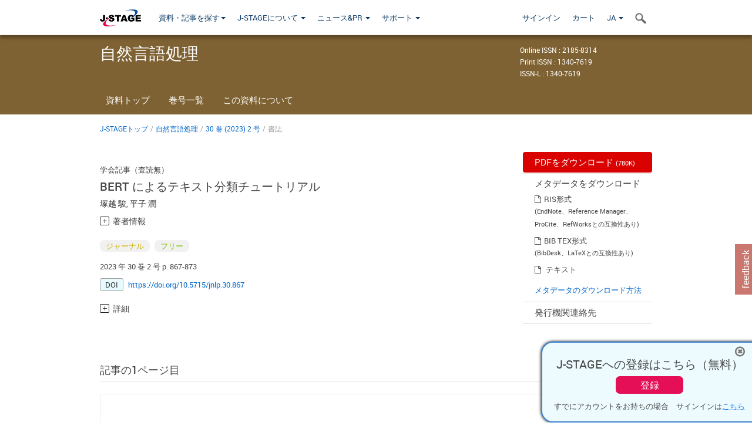

--- FILE ---
content_type: text/html;charset=utf-8
request_url: https://www.jstage.jst.go.jp/article/jnlp/30/2/30_867/_article/_tab/-char/ja?cdstat=&nologrec=&tabId=INYUBNKN&revision=&_=1766995118433
body_size: 3038
content:
	<ul id="article-overview-references-list">


		<li>
				<span class="reference-num-txt" style="word-wrap:break-word">Brown, T. B., Mann, B., Ryder, N., Subbiah, M., Kaplan, J., Dhariwal, P., Neelakantan, A., Shyam, P., Sastry, G., Askell, A., Agarwal, S., Herbert-Voss, A., Krueger, G., Henighan, T. J., Child, R., Ramesh, A., Ziegler, D. M., Wu, J., Winter, C., Hesse, C., Chen, M., Sigler, E., Litwin, M., Gray, S., Chess, B., Clark, J., Berner, C., McCandlish, S., Radford, A., Sutskever, I., and Amodei, D. (2020). “Language Models are Few-Shot Learners.” <i>arXiv:2005.14165</i>.</span>
				<div class="clearfix"></div>
		</li>
		<br>


		<li>
				<span class="reference-num-txt" style="word-wrap:break-word">Devlin, J., Chang, M.-W., Lee, K., and Toutanova, K. (2019). “BERT: Pre-training of Deep Bidirectional Transformers for Language Understanding.” In <i>Proceedings of NAACL 2019</i>, pp. 4171–4186.</span>
				<div class="clearfix"></div>
		</li>
		<br>


		<li>
				<span class="reference-num-txt" style="word-wrap:break-word">Houlsby, N., Giurgiu, A., Jastrzebski, S., Morrone, B., de Laroussilhe, Q., Gesmundo, A., Attariyan, M., and Gelly, S. (2019). “Parameter-Efficient Transfer Learning for NLP.” <i>arXiv:1902.00751</i>.</span>
				<div class="clearfix"></div>
		</li>
		<br>


		<li>
				<span class="reference-num-txt" style="word-wrap:break-word">Hu, E. J., Shen, Y., Wallis, P., Allen-Zhu, Z., Li, Y., Wang, S., Wang, L., and Chen, W. (2021). “LoRA: Low-Rank Adaptation of Large Language Models.” <i>arXiv:2106.09685</i>.</span>
				<div class="clearfix"></div>
		</li>
		<br>


		<li>
				<span class="reference-num-txt" style="word-wrap:break-word">Paszke, A., Gross, S., Massa, F., Lerer, A., Bradbury, J., Chanan, G., Killeen, T., Lin, Z., Gimelshein, N., Antiga, L., Desmaison, A., Kopf, A., Yang, E., DeVito, Z., Raison, M., Tejani, A., Chilamkurthy, S., Steiner, B., Fang, L., Bai, J., and Chintala, S. (2019). “PyTorch: An Imperative Style, High-Performance Deep Learning Library.” In <i>Proceedings of NeurIPS</i>, pp. 8024–8035.</span>
				<div class="clearfix"></div>
		</li>
		<br>


		<li>
				<span class="reference-num-txt" style="word-wrap:break-word">Wolf, T., Debut, L., Sanh, V., Chaumond, J., Delangue, C., Moi, A., Cistac, P., Rault, T., Louf, R., Funtowicz, M., Davison, J., Shleifer, S., von Platen, P., Ma, C., Jernite, Y., Plu, J., Xu, C., Scao, T. L., Gugger, S., Drame, M., Lhoest, Q., and Rush, A. M. (2020). “Transformers: State-of-the-Art Natural Language Processing.” In <i>Proceedings EMNLP 2020: System Demonstrations</i>, pp. 38–45.</span>
				<div class="clearfix"></div>
		</li>
		<br>
	</ul>


--- FILE ---
content_type: text/css;charset=UTF-8
request_url: https://www.jstage.jst.go.jp/web/css/common-elements-style.css?rn=2.3.8
body_size: 5184
content:
@media(max-width:991px){.navbar-offcanvas{position:fixed;height:100%;width:250px;max-width:100%;left:-250px;top:0;z-index:999;overflow-y:scroll;overflow-x:hidden;-webkit-overflow-scrolling:touch;-webkit-transition:all .15s ease-in;-moz-transition:all .15s ease-in;-o-transition:all .15s ease-in;transition:all .15s ease-in;background:#252525;-webkit-overflow-scrolling:touch}.navbar-offcanvas.in{box-shadow:0 0 20px black;box-shadow:0 0 20px rgba(0,0,0,.3)}.navbar-offcanvas.navbar-offcanvas-fade{opacity:0}.navbar-offcanvas.navbar-offcanvas-fade.in{opacity:1}.navbar-offcanvas.offcanvas-transform.in{-webkit-transform:translate3d(250px,0,0);-moz-transform:translate3d(250px,0,0);-o-transform:translate3d(250px,0,0);transform:translate3d(250px,0,0)}.navbar-offcanvas.offcanvas-position.in{left:0}.navbar-offcanvas.navbar-offcanvas-right{left:auto;right:-250px}.navbar-offcanvas.navbar-offcanvas-right.offcanvas-transform.in{-webkit-transform:translate3d(-250px,0,0);-moz-transform:translate3d(-250px,0,0);-o-transform:translate3d(-250px,0,0);transform:translate3d(-250px,0,0)}.navbar-offcanvas.navbar-offcanvas-right.offcanvas-position.in{left:auto;right:0}.navbar-offcanvas .dropdown.active .caret{border-top:0;border-bottom:4px solid}.navbar-offcanvas .dropdown-menu{position:relative;display:block;width:100%;background:inherit;border:inherit;box-shadow:none;padding:0;overflow:hidden;-webkit-transition:all .15s ease-in;-moz-transition:all .15s ease-in;-o-transition:all .15s ease-in;transition:all .15s ease-in;height:0}.navbar-offcanvas .dropdown-menu.shown{height:auto}.navbar-offcanvas .dropdown-menu>li>a{color:#d5d5d5!important}.navbar-offcanvas .dropdown-menu>li>a:hover{color:#fff!important}}.offcanvas-toggle{background:none}.offcanvas-toggle .icon-bar{background:#3d3d3d}.offcanvas-toggle.offcanvas-toggle-close{margin-right:0}.offcanvas-toggle.offcanvas-toggle-close .icon-bar:nth-child(1){-webkit-transform:rotate(45deg) translate(5px,4px);-moz-transform:rotate(45deg) translate(5px,4px);-o-transform:rotate(45deg) translate(5px,4px);transform:rotate(45deg) translate(5px,4px)}.offcanvas-toggle.offcanvas-toggle-close .icon-bar:nth-child(2){opacity:0!important}.offcanvas-toggle.offcanvas-toggle-close .icon-bar:nth-child(3){-webkit-transform:rotate(-45deg) translate(4px,-4px);-moz-transform:rotate(-45deg) translate(4px,-4px);-o-transform:rotate(-45deg) translate(4px,-4px);transform:rotate(-45deg) translate(4px,-4px)}.navToSelect{display:none}.navbar-offcanvas .nav .open>a,.nav .open>a:hover,.navbar-offcanvas .nav .open>a:focus{background-color:#4679ac!important}@media only screen and (max-width:991px){nav#article-overiew-section-links ul#article-overiew-section-list{display:none}.navToSelect{display:block;background:#eee url(../images/select-open-icon.png) right 8px no-repeat;border:0;height:35px;width:100%;padding:0 1%;font-size:14px;cursor:pointer}}.nav-tabs,.nav-pills{position:relative}#second-level-nav-tabs{color:#fff}#second-level-nav-tabs .nav-tabs a{color:#fff;cursor:pointer}#second-level-nav-tabs .nav-tabs{border-bottom:0}#second-level-nav-tabs .nav-tabs>li>a{font-size:15px!important;border:0!important}#second-level-nav-tabs .nav-tabs>li{margin-bottom:0!important;margin-right:10px}#second-level-nav-tabs .nav-tabs li:first-child{padding-left:0;margin-right:0;/*margin-top: 5px;*/}#second-level-nav-tabs .nav-tabs>li.active>a,#second-level-nav-tabs .nav-tabs>li>a:hover{color:#fff!important;font-size:15px!important;border:0!important;background-image:url(../images/down-arrow-icon.png);background-position:bottom center;background-repeat:no-repeat;background-color:#000;background-color:rgba(0,0,0,.45);cursor:pointer!important}#second-level-nav-tabs .nav-tabs>li>a:hover{border:0!important}#second-level-nav-tabs .nav li a{line-height:30px;padding-left:10px;padding-right:10px}#second-level-nav-tabs .nav>li>a:hover,.nav>li>a:focus{text-decoration:none;background-image:url(../images/down-arrow-icon.png);background-position:bottom center;background-repeat:no-repeat;background-color:#000;background-color:rgba(0,0,0,.45);font-size:15px!important}#second-level-nav-tabs .dropdown a{color:#000;background:none!important;margin-right:0}#second-level-nav-tabs .dropdown a:hover{color:#000;background:none!important}#second-level-nav-tabs .nav .open>a,.nav .open>a:hover,.nav .open>a:focus{background:#0b3b3b!important;color:#fff!important}#second-level-nav-tabs .nav .open>a b.glyphicon{ border:0px!important}#second-level-nav-tabs .nav-tabs .dropdown-menu{background:#0b3b3b!important;border-bottom:0!important}#second-level-nav-tabs .nav-tabs .dropdown-menu li a{color:#fff!important;font-size:14px}#second-level-nav-tabs .nav-tabs .dropdown-menu li a:hover{color:#fff!important;font-size:14px;background:#062929!important}#second-level-nav-tabs .dropdown-toggle{padding:0}

--- FILE ---
content_type: text/css;charset=UTF-8
request_url: https://www.jstage.jst.go.jp/web/css/jquery.treefilter.css
body_size: 1308
content:
ul#my-tree{margin:0;padding:1px 5px 10px;color:#06c;font-size:13px}ul#my-tree li{margin:8px 0}.tf-tree,.tf-tree li{list-style:none;padding-left:0;line-height:20px}.tf-tree .tf-child-true>ul{display:none;padding-left:0}.tf-tree .tf-child-true{position:relative}.tf-tree .tf-child-true:before{display:block;position:absolute;top:0;left:0;content:"▸";width:20px;height:20px;font-size:20px;line-height:20px;text-align:center;transition:.1s linear}.tf-tree .tf-child-true.tf-open>div{font-family:'robotomedium';color:#454545}.tf-tree .tf-child-true.tf-open>ul{display:block;border-left:#ccc dashed 1px}.tf-tree .tf-child-true.tf-open:before{-webkit-transform:rotate(90deg)}.tf-tree .tf-child-false{cursor:pointer;position:relative}.tf-tree .tf-child-false:before{display:block;position:absolute;top:0;left:0;content:"•";width:20px;height:20px;font-size:14px;line-height:20px;text-align:center}.tf-tree .tf-closed{font-weight:400}.tf-child-true div{cursor:pointer}

--- FILE ---
content_type: application/javascript
request_url: https://widgets.figshare.com/static/figshare.js
body_size: 36529
content:
/*! For license information please see figshare.js.LICENSE.txt */
(()=>{var t,e,r={935:(t,e,r)=>{var n=r(92127);n(n.S,"Object",{create:r(84719)})},1060:(t,e)=>{e.f=Object.getOwnPropertySymbols},1158:(t,e,r)=>{"use strict";var n=r(4228);t.exports=function(){var t=n(this),e="";return t.global&&(e+="g"),t.ignoreCase&&(e+="i"),t.multiline&&(e+="m"),t.unicode&&(e+="u"),t.sticky&&(e+="y"),e}},1508:(t,e,r)=>{var n=r(60906),i=r(67574)("iterator"),o=Array.prototype;t.exports=function(t){return void 0!==t&&(n.Array===t||o[i]===t)}},1763:(t,e,r)=>{t.exports=!r(79448)(function(){return 7!=Object.defineProperty({},"a",{get:function(){return 7}}).a})},2490:(t,e,r)=>{r(37209)("Float64",8,function(t){return function(e,r,n){return t(this,e,r,n)}})},2677:(t,e,r)=>{var n=r(78423),i=r(86260);t.exports=r(58219)?function(t,e,r){return n.f(t,e,i(1,r))}:function(t,e,r){return t[e]=r,t}},2780:(t,e,r)=>{var n,i,o,u=r(35052),a=r(24877),c=r(61308),f=r(46034),s=r(67526),l=s.process,h=s.setImmediate,v=s.clearImmediate,p=s.MessageChannel,d=s.Dispatch,g=0,y={},b="onreadystatechange",m=function(){var t=+this;if(y.hasOwnProperty(t)){var e=y[t];delete y[t],e()}},w=function(t){m.call(t.data)};h&&v||(h=function(t){for(var e=[],r=1;arguments.length>r;)e.push(arguments[r++]);return y[++g]=function(){a("function"==typeof t?t:Function(t),e)},n(g),g},v=function(t){delete y[t]},"process"==r(55089)(l)?n=function(t){l.nextTick(u(m,t,1))}:d&&d.now?n=function(t){d.now(u(m,t,1))}:p?(o=(i=new p).port2,i.port1.onmessage=w,n=u(o.postMessage,o,1)):s.addEventListener&&"function"==typeof postMessage&&!s.importScripts?(n=function(t){s.postMessage(t+"","*")},s.addEventListener("message",w,!1)):n=b in f("script")?function(t){c.appendChild(f("script"))[b]=function(){c.removeChild(this),m.call(t)}}:function(t){setTimeout(u(m,t,1),0)}),t.exports={set:h,clear:v}},3344:t=>{t.exports=function(t){if(null==t)throw TypeError("Can't call method on  "+t);return t}},3504:(t,e,r)=>{"use strict";var n=r(92127),i=r(66179)(0),o=r(86884)([].forEach,!0);n(n.P+n.F*!o,"Array",{forEach:function(t){return i(this,t,arguments[1])}})},3559:(t,e,r)=>{"use strict";r(52468)("sub",function(t){return function(){return t(this,"sub","","")}})},3733:t=>{t.exports=Math.sign||function(t){return 0==(t=+t)||t!=t?t:t<0?-1:1}},3802:(t,e,r)=>{var n=r(24401),i=r(66670).document,o=n(i)&&n(i.createElement);t.exports=function(t){return o?i.createElement(t):{}}},3844:(t,e,r)=>{var n=r(47967).f,i=r(57917),o=r(67574)("toStringTag");t.exports=function(t,e,r){t&&!i(t=r?t:t.prototype,o)&&n(t,o,{configurable:!0,value:e})}},4040:(t,e,r)=>{"use strict";var n=r(4228),i=r(81485),o=r(28828),u=r(52535);r(69228)("match",1,function(t,e,r,a){return[function(r){var n=t(this),i=null==r?void 0:r[e];return void 0!==i?i.call(r,n):new RegExp(r)[e](String(n))},function(t){var e=a(r,t,this);if(e.done)return e.value;var c=n(t),f=String(this);if(!c.global)return u(c,f);var s=c.unicode;c.lastIndex=0;for(var l,h=[],v=0;null!==(l=u(c,f));){var p=String(l[0]);h[v]=p,""===p&&(c.lastIndex=o(f,i(c.lastIndex),s)),v++}return 0===v?null:h}]})},4104:(t,e,r)=>{var n=r(92127),i=r(33842),o=Math.abs;n(n.S,"Number",{isSafeInteger:function(t){return i(t)&&o(t)<=9007199254740991}})},4228:(t,e,r)=>{var n=r(43305);t.exports=function(t){if(!n(t))throw TypeError(t+" is not an object!");return t}},4376:(t,e,r)=>{var n=r(92127),i=r(68641).f,o=r(4228);n(n.S,"Reflect",{deleteProperty:function(t,e){var r=i(o(t),e);return!(r&&!r.configurable)&&delete t[e]}})},4415:t=>{var e=0,r=Math.random();t.exports=function(t){return"Symbol(".concat(void 0===t?"":t,")_",(++e+r).toString(36))}},4514:(t,e,r)=>{var n=r(67526).navigator;t.exports=n&&n.userAgent||""},4570:(t,e,r)=>{"use strict";var n=r(92127),i=r(67227);n(n.S+n.F*r(79448)(function(){function t(){}return!(Array.of.call(t)instanceof t)}),"Array",{of:function(){for(var t=0,e=arguments.length,r=new("function"==typeof this?this:Array)(e);e>t;)i(r,t,arguments[t++]);return r.length=e,r}})},4765:(t,e,r)=>{var n=r(57221),i=r(59415).f,o={}.toString,u="object"==typeof window&&window&&Object.getOwnPropertyNames?Object.getOwnPropertyNames(window):[];t.exports.f=function(t){return u&&"[object Window]"==o.call(t)?function(t){try{return i(t)}catch(t){return u.slice()}}(t):i(n(t))}},5443:(t,e,r)=>{var n=r(47967),i=r(68641),o=r(40627),u=r(57917),a=r(92127),c=r(11996),f=r(4228),s=r(43305);a(a.S,"Reflect",{set:function t(e,r,a){var l,h,v=arguments.length<4?e:arguments[3],p=i.f(f(e),r);if(!p){if(s(h=o(e)))return t(h,r,a,v);p=c(0)}if(u(p,"value")){if(!1===p.writable||!s(v))return!1;if(l=i.f(v,r)){if(l.get||l.set||!1===l.writable)return!1;l.value=a,n.f(v,r,l)}else n.f(v,r,c(0,a));return!0}return void 0!==p.set&&(p.set.call(v,a),!0)}})},5777:(t,e,r)=>{r(99766),t.exports=r(56094).Array.flatMap},6032:(t,e,r)=>{"use strict";var n=r(84719),i=r(11996),o=r(3844),u={};r(33341)(u,r(67574)("iterator"),function(){return this}),t.exports=function(t,e,r){t.prototype=n(u,{next:i(1,r)}),o(t,e+" Iterator")}},6543:(t,e,r)=>{var n=r(63387),i=r(18270),o=r(61249),u=r(81485);t.exports=function(t,e,r,a,c){n(e);var f=i(t),s=o(f),l=u(f.length),h=c?l-1:0,v=c?-1:1;if(r<2)for(;;){if(h in s){a=s[h],h+=v;break}if(h+=v,c?h<0:l<=h)throw TypeError("Reduce of empty array with no initial value")}for(;c?h>=0:l>h;h+=v)h in s&&(a=e(a,s[h],h,f));return a}},6701:(t,e,r)=>{"use strict";var n=r(92127),i=r(79448),o=r(15122),u=1..toPrecision;n(n.P+n.F*(i(function(){return"1"!==u.call(1,void 0)})||!i(function(){u.call({})})),"Number",{toPrecision:function(t){var e=o(this,"Number#toPrecision: incorrect invocation!");return void 0===t?u.call(e):u.call(e,t)}})},7083:(t,e,r)=>{"use strict";r(52468)("fixed",function(t){return function(){return t(this,"tt","","")}})},7103:(t,e,r)=>{var n=r(92127),i=r(63387),o=r(4228),u=(r(67526).Reflect||{}).apply,a=Function.apply;n(n.S+n.F*!r(79448)(function(){u(function(){})}),"Reflect",{apply:function(t,e,r){var n=i(t),c=o(r);return u?u(n,e,c):a.call(n,e,c)}})},7359:t=>{t.exports=Object.is||function(t,e){return t===e?0!==t||1/t==1/e:t!=t&&e!=e}},7452:t=>{var e=function(t){"use strict";var e,r=Object.prototype,n=r.hasOwnProperty,i=Object.defineProperty||function(t,e,r){t[e]=r.value},o="function"==typeof Symbol?Symbol:{},u=o.iterator||"@@iterator",a=o.asyncIterator||"@@asyncIterator",c=o.toStringTag||"@@toStringTag";function f(t,e,r){return Object.defineProperty(t,e,{value:r,enumerable:!0,configurable:!0,writable:!0}),t[e]}try{f({},"")}catch(t){f=function(t,e,r){return t[e]=r}}function s(t,e,r,n){var o=e&&e.prototype instanceof y?e:y,u=Object.create(o.prototype),a=new A(n||[]);return i(u,"_invoke",{value:O(t,r,a)}),u}function l(t,e,r){try{return{type:"normal",arg:t.call(e,r)}}catch(t){return{type:"throw",arg:t}}}t.wrap=s;var h="suspendedStart",v="suspendedYield",p="executing",d="completed",g={};function y(){}function b(){}function m(){}var w={};f(w,u,function(){return this});var x=Object.getPrototypeOf,S=x&&x(x(I([])));S&&S!==r&&n.call(S,u)&&(w=S);var _=m.prototype=y.prototype=Object.create(w);function E(t){["next","throw","return"].forEach(function(e){f(t,e,function(t){return this._invoke(e,t)})})}function P(t,e){function r(i,o,u,a){var c=l(t[i],t,o);if("throw"!==c.type){var f=c.arg,s=f.value;return s&&"object"==typeof s&&n.call(s,"__await")?e.resolve(s.__await).then(function(t){r("next",t,u,a)},function(t){r("throw",t,u,a)}):e.resolve(s).then(function(t){f.value=t,u(f)},function(t){return r("throw",t,u,a)})}a(c.arg)}var o;i(this,"_invoke",{value:function(t,n){function i(){return new e(function(e,i){r(t,n,e,i)})}return o=o?o.then(i,i):i()}})}function O(t,e,r){var n=h;return function(i,o){if(n===p)throw new Error("Generator is already running");if(n===d){if("throw"===i)throw o;return T()}for(r.method=i,r.arg=o;;){var u=r.delegate;if(u){var a=F(u,r);if(a){if(a===g)continue;return a}}if("next"===r.method)r.sent=r._sent=r.arg;else if("throw"===r.method){if(n===h)throw n=d,r.arg;r.dispatchException(r.arg)}else"return"===r.method&&r.abrupt("return",r.arg);n=p;var c=l(t,e,r);if("normal"===c.type){if(n=r.done?d:v,c.arg===g)continue;return{value:c.arg,done:r.done}}"throw"===c.type&&(n=d,r.method="throw",r.arg=c.arg)}}}function F(t,r){var n=r.method,i=t.iterator[n];if(i===e)return r.delegate=null,"throw"===n&&t.iterator.return&&(r.method="return",r.arg=e,F(t,r),"throw"===r.method)||"return"!==n&&(r.method="throw",r.arg=new TypeError("The iterator does not provide a '"+n+"' method")),g;var o=l(i,t.iterator,r.arg);if("throw"===o.type)return r.method="throw",r.arg=o.arg,r.delegate=null,g;var u=o.arg;return u?u.done?(r[t.resultName]=u.value,r.next=t.nextLoc,"return"!==r.method&&(r.method="next",r.arg=e),r.delegate=null,g):u:(r.method="throw",r.arg=new TypeError("iterator result is not an object"),r.delegate=null,g)}function j(t){var e={tryLoc:t[0]};1 in t&&(e.catchLoc=t[1]),2 in t&&(e.finallyLoc=t[2],e.afterLoc=t[3]),this.tryEntries.push(e)}function M(t){var e=t.completion||{};e.type="normal",delete e.arg,t.completion=e}function A(t){this.tryEntries=[{tryLoc:"root"}],t.forEach(j,this),this.reset(!0)}function I(t){if(t){var r=t[u];if(r)return r.call(t);if("function"==typeof t.next)return t;if(!isNaN(t.length)){var i=-1,o=function r(){for(;++i<t.length;)if(n.call(t,i))return r.value=t[i],r.done=!1,r;return r.value=e,r.done=!0,r};return o.next=o}}return{next:T}}function T(){return{value:e,done:!0}}return b.prototype=m,i(_,"constructor",{value:m,configurable:!0}),i(m,"constructor",{value:b,configurable:!0}),b.displayName=f(m,c,"GeneratorFunction"),t.isGeneratorFunction=function(t){var e="function"==typeof t&&t.constructor;return!!e&&(e===b||"GeneratorFunction"===(e.displayName||e.name))},t.mark=function(t){return Object.setPrototypeOf?Object.setPrototypeOf(t,m):(t.__proto__=m,f(t,c,"GeneratorFunction")),t.prototype=Object.create(_),t},t.awrap=function(t){return{__await:t}},E(P.prototype),f(P.prototype,a,function(){return this}),t.AsyncIterator=P,t.async=function(e,r,n,i,o){void 0===o&&(o=Promise);var u=new P(s(e,r,n,i),o);return t.isGeneratorFunction(r)?u:u.next().then(function(t){return t.done?t.value:u.next()})},E(_),f(_,c,"Generator"),f(_,u,function(){return this}),f(_,"toString",function(){return"[object Generator]"}),t.keys=function(t){var e=Object(t),r=[];for(var n in e)r.push(n);return r.reverse(),function t(){for(;r.length;){var n=r.pop();if(n in e)return t.value=n,t.done=!1,t}return t.done=!0,t}},t.values=I,A.prototype={constructor:A,reset:function(t){if(this.prev=0,this.next=0,this.sent=this._sent=e,this.done=!1,this.delegate=null,this.method="next",this.arg=e,this.tryEntries.forEach(M),!t)for(var r in this)"t"===r.charAt(0)&&n.call(this,r)&&!isNaN(+r.slice(1))&&(this[r]=e)},stop:function(){this.done=!0;var t=this.tryEntries[0].completion;if("throw"===t.type)throw t.arg;return this.rval},dispatchException:function(t){if(this.done)throw t;var r=this;function i(n,i){return a.type="throw",a.arg=t,r.next=n,i&&(r.method="next",r.arg=e),!!i}for(var o=this.tryEntries.length-1;o>=0;--o){var u=this.tryEntries[o],a=u.completion;if("root"===u.tryLoc)return i("end");if(u.tryLoc<=this.prev){var c=n.call(u,"catchLoc"),f=n.call(u,"finallyLoc");if(c&&f){if(this.prev<u.catchLoc)return i(u.catchLoc,!0);if(this.prev<u.finallyLoc)return i(u.finallyLoc)}else if(c){if(this.prev<u.catchLoc)return i(u.catchLoc,!0)}else{if(!f)throw new Error("try statement without catch or finally");if(this.prev<u.finallyLoc)return i(u.finallyLoc)}}}},abrupt:function(t,e){for(var r=this.tryEntries.length-1;r>=0;--r){var i=this.tryEntries[r];if(i.tryLoc<=this.prev&&n.call(i,"finallyLoc")&&this.prev<i.finallyLoc){var o=i;break}}o&&("break"===t||"continue"===t)&&o.tryLoc<=e&&e<=o.finallyLoc&&(o=null);var u=o?o.completion:{};return u.type=t,u.arg=e,o?(this.method="next",this.next=o.finallyLoc,g):this.complete(u)},complete:function(t,e){if("throw"===t.type)throw t.arg;return"break"===t.type||"continue"===t.type?this.next=t.arg:"return"===t.type?(this.rval=this.arg=t.arg,this.method="return",this.next="end"):"normal"===t.type&&e&&(this.next=e),g},finish:function(t){for(var e=this.tryEntries.length-1;e>=0;--e){var r=this.tryEntries[e];if(r.finallyLoc===t)return this.complete(r.completion,r.afterLoc),M(r),g}},catch:function(t){for(var e=this.tryEntries.length-1;e>=0;--e){var r=this.tryEntries[e];if(r.tryLoc===t){var n=r.completion;if("throw"===n.type){var i=n.arg;M(r)}return i}}throw new Error("illegal catch attempt")},delegateYield:function(t,r,n){return this.delegate={iterator:I(t),resultName:r,nextLoc:n},"next"===this.method&&(this.arg=e),g}},t}(t.exports);try{regeneratorRuntime=e}catch(t){"object"==typeof globalThis?globalThis.regeneratorRuntime=e:Function("r","regeneratorRuntime = r")(e)}},7739:(t,e,r)=>{r(32820),t.exports=r(47960).f("asyncIterator")},7849:(t,e,r)=>{var n=Date.prototype,i="Invalid Date",o="toString",u=n[o],a=n.getTime;new Date(NaN)+""!=i&&r(28859)(n,o,function(){var t=a.call(this);return t==t?u.call(this):i})},8032:(t,e,r)=>{"use strict";var n=r(67526),i=r(1763),o=r(22750),u=r(80237),a=r(33341),c=r(96065),f=r(79448),s=r(16440),l=r(27087),h=r(81485),v=r(73133),p=r(59415).f,d=r(47967).f,g=r(35564),y=r(3844),b="ArrayBuffer",m="DataView",w="prototype",x="Wrong index!",S=n[b],_=n[m],E=n.Math,P=n.RangeError,O=n.Infinity,F=S,j=E.abs,M=E.pow,A=E.floor,I=E.log,T=E.LN2,N="buffer",L="byteLength",R="byteOffset",k=i?"_b":N,C=i?"_l":L,U=i?"_o":R;function D(t,e,r){var n,i,o,u=new Array(r),a=8*r-e-1,c=(1<<a)-1,f=c>>1,s=23===e?M(2,-24)-M(2,-77):0,l=0,h=t<0||0===t&&1/t<0?1:0;for((t=j(t))!=t||t===O?(i=t!=t?1:0,n=c):(n=A(I(t)/T),t*(o=M(2,-n))<1&&(n--,o*=2),(t+=n+f>=1?s/o:s*M(2,1-f))*o>=2&&(n++,o/=2),n+f>=c?(i=0,n=c):n+f>=1?(i=(t*o-1)*M(2,e),n+=f):(i=t*M(2,f-1)*M(2,e),n=0));e>=8;u[l++]=255&i,i/=256,e-=8);for(n=n<<e|i,a+=e;a>0;u[l++]=255&n,n/=256,a-=8);return u[--l]|=128*h,u}function G(t,e,r){var n,i=8*r-e-1,o=(1<<i)-1,u=o>>1,a=i-7,c=r-1,f=t[c--],s=127&f;for(f>>=7;a>0;s=256*s+t[c],c--,a-=8);for(n=s&(1<<-a)-1,s>>=-a,a+=e;a>0;n=256*n+t[c],c--,a-=8);if(0===s)s=1-u;else{if(s===o)return n?NaN:f?-O:O;n+=M(2,e),s-=u}return(f?-1:1)*n*M(2,s-e)}function W(t){return t[3]<<24|t[2]<<16|t[1]<<8|t[0]}function V(t){return[255&t]}function B(t){return[255&t,t>>8&255]}function z(t){return[255&t,t>>8&255,t>>16&255,t>>24&255]}function Y(t){return D(t,52,8)}function q(t){return D(t,23,4)}function H(t,e,r){d(t[w],e,{get:function(){return this[r]}})}function J(t,e,r,n){var i=v(+r);if(i+e>t[C])throw P(x);var o=t[k]._b,u=i+t[U],a=o.slice(u,u+e);return n?a:a.reverse()}function $(t,e,r,n,i,o){var u=v(+r);if(u+e>t[C])throw P(x);for(var a=t[k]._b,c=u+t[U],f=n(+i),s=0;s<e;s++)a[c+s]=f[o?s:e-s-1]}if(u.ABV){if(!f(function(){S(1)})||!f(function(){new S(-1)})||f(function(){return new S,new S(1.5),new S(NaN),S.name!=b})){for(var K,X=(S=function(t){return s(this,S),new F(v(t))})[w]=F[w],Z=p(F),Q=0;Z.length>Q;)(K=Z[Q++])in S||a(S,K,F[K]);o||(X.constructor=S)}var tt=new _(new S(2)),et=_[w].setInt8;tt.setInt8(0,2147483648),tt.setInt8(1,2147483649),!tt.getInt8(0)&&tt.getInt8(1)||c(_[w],{setInt8:function(t,e){et.call(this,t,e<<24>>24)},setUint8:function(t,e){et.call(this,t,e<<24>>24)}},!0)}else S=function(t){s(this,S,b);var e=v(t);this._b=g.call(new Array(e),0),this[C]=e},_=function(t,e,r){s(this,_,m),s(t,S,m);var n=t[C],i=l(e);if(i<0||i>n)throw P("Wrong offset!");if(i+(r=void 0===r?n-i:h(r))>n)throw P("Wrong length!");this[k]=t,this[U]=i,this[C]=r},i&&(H(S,L,"_l"),H(_,N,"_b"),H(_,L,"_l"),H(_,R,"_o")),c(_[w],{getInt8:function(t){return J(this,1,t)[0]<<24>>24},getUint8:function(t){return J(this,1,t)[0]},getInt16:function(t){var e=J(this,2,t,arguments[1]);return(e[1]<<8|e[0])<<16>>16},getUint16:function(t){var e=J(this,2,t,arguments[1]);return e[1]<<8|e[0]},getInt32:function(t){return W(J(this,4,t,arguments[1]))},getUint32:function(t){return W(J(this,4,t,arguments[1]))>>>0},getFloat32:function(t){return G(J(this,4,t,arguments[1]),23,4)},getFloat64:function(t){return G(J(this,8,t,arguments[1]),52,8)},setInt8:function(t,e){$(this,1,t,V,e)},setUint8:function(t,e){$(this,1,t,V,e)},setInt16:function(t,e){$(this,2,t,B,e,arguments[2])},setUint16:function(t,e){$(this,2,t,B,e,arguments[2])},setInt32:function(t,e){$(this,4,t,z,e,arguments[2])},setUint32:function(t,e){$(this,4,t,z,e,arguments[2])},setFloat32:function(t,e){$(this,4,t,q,e,arguments[2])},setFloat64:function(t,e){$(this,8,t,Y,e,arguments[2])}});y(S,b),y(_,m),a(_[w],u.VIEW,!0),e[b]=S,e[m]=_},8301:(t,e,r)=>{var n=r(67526),i=r(98880),o=r(47967).f,u=r(59415).f,a=r(95411),c=r(1158),f=n.RegExp,s=f,l=f.prototype,h=/a/g,v=/a/g,p=new f(h)!==h;if(r(1763)&&(!p||r(79448)(function(){return v[r(67574)("match")]=!1,f(h)!=h||f(v)==v||"/a/i"!=f(h,"i")}))){f=function(t,e){var r=this instanceof f,n=a(t),o=void 0===e;return!r&&n&&t.constructor===f&&o?t:i(p?new s(n&&!o?t.source:t,e):s((n=t instanceof f)?t.source:t,n&&o?c.call(t):e),r?this:l,f)};for(var d=function(t){t in f||o(f,t,{configurable:!0,get:function(){return s[t]},set:function(e){s[t]=e}})},g=u(s),y=0;g.length>y;)d(g[y++]);l.constructor=f,f.prototype=l,r(28859)(n,"RegExp",f)}r(55762)("RegExp")},8449:(t,e)=>{e.f={}.propertyIsEnumerable},8537:(t,e,r)=>{r(37209)("Uint32",4,function(t){return function(e,r,n){return t(this,e,r,n)}})},9087:(t,e,r)=>{"use strict";var n=r(92127),i=r(61464)(!0);n(n.P,"Array",{includes:function(t){return i(this,t,arguments.length>1?arguments[1]:void 0)}}),r(88184)("includes")},9429:(t,e,r)=>{var n=r(92127),i=r(55385);n(n.P+n.F*(Date.prototype.toISOString!==i),"Date",{toISOString:i})},10177:(t,e,r)=>{"use strict";var n=r(92127),i=r(81485),o=r(78942),u="startsWith",a=""[u];n(n.P+n.F*r(25203)(u),"String",{startsWith:function(t){var e=o(this,t,u),r=i(Math.min(arguments.length>1?arguments[1]:void 0,e.length)),n=String(t);return a?a.call(e,n,r):e.slice(r,r+n.length)===n}})},10752:(t,e,r)=>{var n=r(24401);t.exports=function(t,e){if(!n(t))return t;var r,i;if(e&&"function"==typeof(r=t.toString)&&!n(i=r.call(t)))return i;if("function"==typeof(r=t.valueOf)&&!n(i=r.call(t)))return i;if(!e&&"function"==typeof(r=t.toString)&&!n(i=r.call(t)))return i;throw TypeError("Can't convert object to primitive value")}},11430:(t,e,r)=>{var n=r(92127);n(n.S+n.F,"Object",{assign:r(28206)})},11879:(t,e,r)=>{var n=r(68641),i=r(40627),o=r(57917),u=r(92127),a=r(43305),c=r(4228);u(u.S,"Reflect",{get:function t(e,r){var u,f,s=arguments.length<3?e:arguments[2];return c(e)===s?e[r]:(u=n.f(e,r))?o(u,"value")?u.value:void 0!==u.get?u.get.call(s):void 0:a(f=i(e))?t(f,r,s):void 0}})},11996:t=>{t.exports=function(t,e){return{enumerable:!(1&t),configurable:!(2&t),writable:!(4&t),value:e}}},12220:(t,e,r)=>{var n=r(92127),i=r(70157),o=String.fromCharCode,u=String.fromCodePoint;n(n.S+n.F*(!!u&&1!=u.length),"String",{fromCodePoint:function(t){for(var e,r=[],n=arguments.length,u=0;n>u;){if(e=+arguments[u++],i(e,1114111)!==e)throw RangeError(e+" is not a valid code point");r.push(e<65536?o(e):o(55296+((e-=65536)>>10),e%1024+56320))}return r.join("")}})},12888:(t,e,r)=>{var n=r(43305);t.exports=function(t,e){if(!n(t)||t._t!==e)throw TypeError("Incompatible receiver, "+e+" required!");return t}},12988:(t,e,r)=>{var n=r(4415)("meta"),i=r(43305),o=r(57917),u=r(47967).f,a=0,c=Object.isExtensible||function(){return!0},f=!r(79448)(function(){return c(Object.preventExtensions({}))}),s=function(t){u(t,n,{value:{i:"O"+ ++a,w:{}}})},l=t.exports={KEY:n,NEED:!1,fastKey:function(t,e){if(!i(t))return"symbol"==typeof t?t:("string"==typeof t?"S":"P")+t;if(!o(t,n)){if(!c(t))return"F";if(!e)return"E";s(t)}return t[n].i},getWeak:function(t,e){if(!o(t,n)){if(!c(t))return!0;if(!e)return!1;s(t)}return t[n].w},onFreeze:function(t){return f&&l.NEED&&c(t)&&!o(t,n)&&s(t),t}}},13292:(t,e,r)=>{var n=r(92127);n(n.S,"Date",{now:function(){return(new Date).getTime()}})},14702:(t,e,r)=>{r(37209)("Uint8",1,function(t){return function(e,r,n){return t(this,e,r,n)}})},15122:(t,e,r)=>{var n=r(55089);t.exports=function(t,e){if("number"!=typeof t&&"Number"!=n(t))throw TypeError(e);return+t}},15144:(t,e,r)=>{"use strict";var n=r(92127),i=r(66179)(5),o="find",u=!0;o in[]&&Array(1)[o](function(){u=!1}),n(n.P+n.F*u,"Array",{find:function(t){return i(this,t,arguments.length>1?arguments[1]:void 0)}}),r(88184)(o)},15327:(t,e,r)=>{var n=r(92127),i=Math.imul;n(n.S+n.F*r(79448)(function(){return-5!=i(4294967295,5)||2!=i.length}),"Math",{imul:function(t,e){var r=65535,n=+t,i=+e,o=r&n,u=r&i;return 0|o*u+((r&n>>>16)*u+o*(r&i>>>16)<<16>>>0)}})},15538:(t,e,r)=>{"use strict";var n=r(63387),i=r(43305),o=r(24877),u=[].slice,a={};t.exports=Function.bind||function(t){var e=n(this),r=u.call(arguments,1),c=function(){var n=r.concat(u.call(arguments));return this instanceof c?function(t,e,r){if(!(e in a)){for(var n=[],i=0;i<e;i++)n[i]="a["+i+"]";a[e]=Function("F,a","return new F("+n.join(",")+")")}return a[e](t,r)}(e,n.length,n):o(e,n,t)};return i(e.prototype)&&(c.prototype=e.prototype),c}},15572:(t,e,r)=>{var n=r(43305),i=r(12988).onFreeze;r(80923)("preventExtensions",function(t){return function(e){return t&&n(e)?t(i(e)):e}})},15909:(t,e,r)=>{var n=r(92127);n(n.S,"Math",{log1p:r(71473)})},15932:(t,e,r)=>{var n=r(92127),i=r(4228),o=Object.preventExtensions;n(n.S,"Reflect",{preventExtensions:function(t){i(t);try{return o&&o(t),!0}catch(t){return!1}}})},15969:(t,e,r)=>{var n=r(51311),i=r(1060),o=r(8449);t.exports=function(t){var e=n(t),r=i.f;if(r)for(var u,a=r(t),c=o.f,f=0;a.length>f;)c.call(t,u=a[f++])&&e.push(u);return e}},16440:t=>{t.exports=function(t,e,r,n){if(!(t instanceof e)||void 0!==n&&n in t)throw TypeError(r+": incorrect invocation!");return t}},17224:(t,e,r)=>{"use strict";var n=r(92127),i=r(81485),o=r(78942),u="endsWith",a=""[u];n(n.P+n.F*r(25203)(u),"String",{endsWith:function(t){var e=o(this,t,u),r=arguments.length>1?arguments[1]:void 0,n=i(e.length),c=void 0===r?n:Math.min(i(r),n),f=String(t);return a?a.call(e,f,c):e.slice(c-f.length,c)===f}})},17482:(t,e,r)=>{"use strict";var n=r(34848),i={};i[r(67574)("toStringTag")]="z",i+""!="[object z]"&&r(28859)(Object.prototype,"toString",function(){return"[object "+n(this)+"]"},!0)},17925:(t,e,r)=>{r(37209)("Float32",4,function(t){return function(e,r,n){return t(this,e,r,n)}})},18132:(t,e,r)=>{var n=r(92127);n(n.S,"Object",{setPrototypeOf:r(25170).set})},18270:(t,e,r)=>{var n=r(3344);t.exports=function(t){return Object(n(t))}},18772:(t,e,r)=>{var n=r(67526),i=r(92127),o=r(4514),u=[].slice,a=/MSIE .\./.test(o),c=function(t){return function(e,r){var n=arguments.length>2,i=!!n&&u.call(arguments,2);return t(n?function(){("function"==typeof e?e:Function(e)).apply(this,i)}:e,r)}};i(i.G+i.B+i.F*a,{setTimeout:c(n.setTimeout),setInterval:c(n.setInterval)})},19190:(t,e,r)=>{var n=r(4228),i=r(63387),o=r(67574)("species");t.exports=function(t,e){var r,u=n(t).constructor;return void 0===u||null==(r=n(u)[o])?e:i(r)}},19620:(t,e,r)=>{var n=r(92127);n(n.P,"Array",{copyWithin:r(84438)}),r(88184)("copyWithin")},20062:(t,e,r)=>{"use strict";r(40629)("trimLeft",function(t){return function(){return t(this,1)}},"trimStart")},20107:(t,e,r)=>{"use strict";var n=r(4228),i=r(83048),o="number";t.exports=function(t){if("string"!==t&&t!==o&&"default"!==t)throw TypeError("Incorrect hint");return i(n(this),t!=o)}},20341:(t,e,r)=>{"use strict";var n=r(95411),i=r(4228),o=r(19190),u=r(28828),a=r(81485),c=r(52535),f=r(69600),s=r(79448),l=Math.min,h=[].push,v="split",p="length",d="lastIndex",g=4294967295,y=!s(function(){RegExp(g,"y")});r(69228)("split",2,function(t,e,r,s){var b;return b="c"=="abbc"[v](/(b)*/)[1]||4!="test"[v](/(?:)/,-1)[p]||2!="ab"[v](/(?:ab)*/)[p]||4!="."[v](/(.?)(.?)/)[p]||"."[v](/()()/)[p]>1||""[v](/.?/)[p]?function(t,e){var i=String(this);if(void 0===t&&0===e)return[];if(!n(t))return r.call(i,t,e);for(var o,u,a,c=[],s=(t.ignoreCase?"i":"")+(t.multiline?"m":"")+(t.unicode?"u":"")+(t.sticky?"y":""),l=0,v=void 0===e?g:e>>>0,y=new RegExp(t.source,s+"g");(o=f.call(y,i))&&!((u=y[d])>l&&(c.push(i.slice(l,o.index)),o[p]>1&&o.index<i[p]&&h.apply(c,o.slice(1)),a=o[0][p],l=u,c[p]>=v));)y[d]===o.index&&y[d]++;return l===i[p]?!a&&y.test("")||c.push(""):c.push(i.slice(l)),c[p]>v?c.slice(0,v):c}:"0"[v](void 0,0)[p]?function(t,e){return void 0===t&&0===e?[]:r.call(this,t,e)}:r,[function(r,n){var i=t(this),o=null==r?void 0:r[e];return void 0!==o?o.call(r,i,n):b.call(String(i),r,n)},function(t,e){var n=s(b,t,this,e,b!==r);if(n.done)return n.value;var f=i(t),h=String(this),v=o(f,RegExp),p=f.unicode,d=(f.ignoreCase?"i":"")+(f.multiline?"m":"")+(f.unicode?"u":"")+(y?"y":"g"),m=new v(y?f:"^(?:"+f.source+")",d),w=void 0===e?g:e>>>0;if(0===w)return[];if(0===h.length)return null===c(m,h)?[h]:[];for(var x=0,S=0,_=[];S<h.length;){m.lastIndex=y?S:0;var E,P=c(m,y?h:h.slice(S));if(null===P||(E=l(a(m.lastIndex+(y?0:S)),h.length))===x)S=u(h,S,p);else{if(_.push(h.slice(x,S)),_.length===w)return _;for(var O=1;O<=P.length-1;O++)if(_.push(P[O]),_.length===w)return _;S=x=E}}return _.push(h.slice(x)),_}]})},20762:(t,e,r)=>{var n=r(34848),i=r(67574)("iterator"),o=r(60906);t.exports=r(56094).getIteratorMethod=function(t){if(null!=t)return t[i]||t["@@iterator"]||o[n(t)]}},20957:(t,e,r)=>{"use strict";r(40629)("trim",function(t){return function(){return t(this,3)}})},21626:(t,e,r)=>{var n=r(47967),i=r(4228),o=r(51311);t.exports=r(1763)?Object.defineProperties:function(t,e){i(t);for(var r,u=o(e),a=u.length,c=0;a>c;)n.f(t,r=u[c++],e[r]);return t}},21883:(t,e,r)=>{var n=r(92127);n(n.S,"Reflect",{has:function(t,e){return e in t}})},22642:(t,e,r)=>{var n=r(57221),i=r(68641).f;r(80923)("getOwnPropertyDescriptor",function(){return function(t,e){return i(n(t),e)}})},22750:t=>{t.exports=!1},22956:(t,e,r)=>{t.exports=!r(1763)&&!r(79448)(function(){return 7!=Object.defineProperty(r(46034)("div"),"a",{get:function(){return 7}}).a})},23483:(t,e,r)=>{var n=r(92127),i=r(57221),o=r(81485);n(n.S,"String",{raw:function(t){for(var e=i(t.raw),r=o(e.length),n=arguments.length,u=[],a=0;r>a;)u.push(String(e[a++])),a<n&&u.push(String(arguments[a]));return u.join("")}})},24258:(t,e,r)=>{"use strict";var n=r(63387);function i(t){var e,r;this.promise=new t(function(t,n){if(void 0!==e||void 0!==r)throw TypeError("Bad Promise constructor");e=t,r=n}),this.resolve=n(e),this.reject=n(r)}t.exports.f=function(t){return new i(t)}},24401:t=>{t.exports=function(t){return"object"==typeof t?null!==t:"function"==typeof t}},24572:(t,e,r)=>{"use strict";r(92419),r(28128),r(5777),r(82681),r(55240),r(61368),r(56073),r(7739),r(74897),r(54925),r(51243),r(38978),r(73415),r(7452)},24877:t=>{t.exports=function(t,e,r){var n=void 0===r;switch(e.length){case 0:return n?t():t.call(r);case 1:return n?t(e[0]):t.call(r,e[0]);case 2:return n?t(e[0],e[1]):t.call(r,e[0],e[1]);case 3:return n?t(e[0],e[1],e[2]):t.call(r,e[0],e[1],e[2]);case 4:return n?t(e[0],e[1],e[2],e[3]):t.call(r,e[0],e[1],e[2],e[3])}return t.apply(r,e)}},25170:(t,e,r)=>{var n=r(43305),i=r(4228),o=function(t,e){if(i(t),!n(e)&&null!==e)throw TypeError(e+": can't set as prototype!")};t.exports={set:Object.setPrototypeOf||("__proto__"in{}?function(t,e,n){try{(n=r(35052)(Function.call,r(68641).f(Object.prototype,"__proto__").set,2))(t,[]),e=!(t instanceof Array)}catch(t){e=!0}return function(t,r){return o(t,r),e?t.__proto__=r:n(t,r),t}}({},!1):void 0),check:o}},25203:(t,e,r)=>{var n=r(67574)("match");t.exports=function(t){var e=/./;try{"/./"[t](e)}catch(r){try{return e[n]=!1,!"/./"[t](e)}catch(t){}}return!0}},25219:t=>{t.exports=function(t){if("function"!=typeof t)throw TypeError(t+" is not a function!");return t}},26316:(t,e,r)=>{var n=r(92127),i=r(25170);i&&n(n.S,"Reflect",{setPrototypeOf:function(t,e){i.check(t,e);try{return i.set(t,e),!0}catch(t){return!1}}})},27087:t=>{var e=Math.ceil,r=Math.floor;t.exports=function(t){return isNaN(t=+t)?0:(t>0?r:e)(t)}},27461:(t,e,r)=>{"use strict";r(24572);var n,i=(n=r(95104))&&n.__esModule?n:{default:n};i.default._babelPolyfill&&"undefined"!=typeof console&&console.warn&&console.warn("@babel/polyfill is loaded more than once on this page. This is probably not desirable/intended and may have consequences if different versions of the polyfills are applied sequentially. If you do need to load the polyfill more than once, use @babel/polyfill/noConflict instead to bypass the warning."),i.default._babelPolyfill=!0},27594:(t,e,r)=>{var n=r(92127),i=r(43854)(!1);n(n.S,"Object",{values:function(t){return i(t)}})},27926:(t,e,r)=>{"use strict";var n=r(27087),i=r(3344);t.exports=function(t){var e=String(i(this)),r="",o=n(t);if(o<0||o==1/0)throw RangeError("Count can't be negative");for(;o>0;(o>>>=1)&&(e+=e))1&o&&(r+=e);return r}},28128:(t,e,r)=>{r(9087),t.exports=r(56094).Array.includes},28206:(t,e,r)=>{"use strict";var n=r(1763),i=r(51311),o=r(1060),u=r(8449),a=r(18270),c=r(61249),f=Object.assign;t.exports=!f||r(79448)(function(){var t={},e={},r=Symbol(),n="abcdefghijklmnopqrst";return t[r]=7,n.split("").forEach(function(t){e[t]=t}),7!=f({},t)[r]||Object.keys(f({},e)).join("")!=n})?function(t,e){for(var r=a(t),f=arguments.length,s=1,l=o.f,h=u.f;f>s;)for(var v,p=c(arguments[s++]),d=l?i(p).concat(l(p)):i(p),g=d.length,y=0;g>y;)v=d[y++],n&&!h.call(p,v)||(r[v]=p[v]);return r}:f},28543:(t,e,r)=>{"use strict";r(52468)("strike",function(t){return function(){return t(this,"strike","","")}})},28828:(t,e,r)=>{"use strict";var n=r(91212)(!0);t.exports=function(t,e,r){return e+(r?n(t,e).length:1)}},28859:(t,e,r)=>{var n=r(67526),i=r(33341),o=r(57917),u=r(4415)("src"),a=r(49461),c="toString",f=(""+a).split(c);r(56094).inspectSource=function(t){return a.call(t)},(t.exports=function(t,e,r,a){var c="function"==typeof r;c&&(o(r,"name")||i(r,"name",e)),t[e]!==r&&(c&&(o(r,u)||i(r,u,t[e]?""+t[e]:f.join(String(e)))),t===n?t[e]=r:a?t[e]?t[e]=r:i(t,e,r):(delete t[e],i(t,e,r)))})(Function.prototype,c,function(){return"function"==typeof this&&this[u]||a.call(this)})},28872:(t,e,r)=>{"use strict";var n=r(92127),i=r(78942),o="includes";n(n.P+n.F*r(25203)(o),"String",{includes:function(t){return!!~i(this,t,o).indexOf(t,arguments.length>1?arguments[1]:void 0)}})},29147:(t,e,r)=>{var n=r(92127),i=r(75551);n(n.S+n.F*(i!=Math.expm1),"Math",{expm1:i})},30333:(t,e,r)=>{r(37209)("Uint8",1,function(t){return function(e,r,n){return t(this,e,r,n)}},!0)},31104:(t,e,r)=>{var n=r(92127),i=r(40627),o=r(4228);n(n.S,"Reflect",{getPrototypeOf:function(t){return i(o(t))}})},31384:(t,e,r)=>{var n=r(67526),i=r(2780).set,o=n.MutationObserver||n.WebKitMutationObserver,u=n.process,a=n.Promise,c="process"==r(55089)(u);t.exports=function(){var t,e,r,f=function(){var n,i;for(c&&(n=u.domain)&&n.exit();t;){i=t.fn,t=t.next;try{i()}catch(n){throw t?r():e=void 0,n}}e=void 0,n&&n.enter()};if(c)r=function(){u.nextTick(f)};else if(!o||n.navigator&&n.navigator.standalone)if(a&&a.resolve){var s=a.resolve(void 0);r=function(){s.then(f)}}else r=function(){i.call(n,f)};else{var l=!0,h=document.createTextNode("");new o(f).observe(h,{characterData:!0}),r=function(){h.data=l=!l}}return function(n){var i={fn:n,next:void 0};e&&(e.next=i),t||(t=i,r()),e=i}}},32405:(t,e,r)=>{"use strict";var n=r(92127),i=r(91212)(!1);n(n.P,"String",{codePointAt:function(t){return i(this,t)}})},32484:(t,e,r)=>{t.exports=!r(58219)&&!r(81984)(function(){return 7!=Object.defineProperty(r(3802)("div"),"a",{get:function(){return 7}}).a})},32820:(t,e,r)=>{r(45392)("asyncIterator")},33341:(t,e,r)=>{var n=r(47967),i=r(11996);t.exports=r(1763)?function(t,e,r){return n.f(t,e,i(1,r))}:function(t,e,r){return t[e]=r,t}},33589:(t,e,r)=>{var n=r(67526).parseFloat,i=r(40629).trim;t.exports=1/n(r(78451)+"-0")!=-1/0?function(t){var e=i(String(t),3),r=n(e);return 0===r&&"-"==e.charAt(0)?-0:r}:n},33706:(t,e,r)=>{"use strict";var n=r(92127),i=r(57221),o=r(27087),u=r(81485),a=[].lastIndexOf,c=!!a&&1/[1].lastIndexOf(1,-0)<0;n(n.P+n.F*(c||!r(86884)(a)),"Array",{lastIndexOf:function(t){if(c)return a.apply(this,arguments)||0;var e=i(this),r=u(e.length),n=r-1;for(arguments.length>1&&(n=Math.min(n,o(arguments[1]))),n<0&&(n=r+n);n>=0;n--)if(n in e&&e[n]===t)return n||0;return-1}})},33842:(t,e,r)=>{var n=r(43305),i=Math.floor;t.exports=function(t){return!n(t)&&isFinite(t)&&i(t)===t}},34419:(t,e,r)=>{var n=r(92127);n(n.S,"Number",{EPSILON:Math.pow(2,-52)})},34561:(t,e,r)=>{var n=r(57917),i=r(57221),o=r(61464)(!1),u=r(40766)("IE_PROTO");t.exports=function(t,e){var r,a=i(t),c=0,f=[];for(r in a)r!=u&&n(a,r)&&f.push(r);for(;e.length>c;)n(a,r=e[c++])&&(~o(f,r)||f.push(r));return f}},34609:(t,e,r)=>{"use strict";var n=r(92127),i=r(61464)(!1),o=[].indexOf,u=!!o&&1/[1].indexOf(1,-0)<0;n(n.P+n.F*(u||!r(86884)(o)),"Array",{indexOf:function(t){return u?o.apply(this,arguments)||0:i(this,t,arguments[1])}})},34848:(t,e,r)=>{var n=r(55089),i=r(67574)("toStringTag"),o="Arguments"==n(function(){return arguments}());t.exports=function(t){var e,r,u;return void 0===t?"Undefined":null===t?"Null":"string"==typeof(r=function(t,e){try{return t[e]}catch(t){}}(e=Object(t),i))?r:o?n(e):"Object"==(u=n(e))&&"function"==typeof e.callee?"Arguments":u}},35052:(t,e,r)=>{var n=r(63387);t.exports=function(t,e,r){if(n(t),void 0===e)return t;switch(r){case 1:return function(r){return t.call(e,r)};case 2:return function(r,n){return t.call(e,r,n)};case 3:return function(r,n,i){return t.call(e,r,n,i)}}return function(){return t.apply(e,arguments)}}},35433:(t,e,r)=>{var n=r(92127),i=r(4228),o=Object.isExtensible;n(n.S,"Reflect",{isExtensible:function(t){return i(t),!o||o(t)}})},35564:(t,e,r)=>{"use strict";var n=r(18270),i=r(70157),o=r(81485);t.exports=function(t){for(var e=n(this),r=o(e.length),u=arguments.length,a=i(u>1?arguments[1]:void 0,r),c=u>2?arguments[2]:void 0,f=void 0===c?r:i(c,r);f>a;)e[a++]=t;return e}},35890:(t,e,r)=>{for(var n=r(95165),i=r(51311),o=r(28859),u=r(67526),a=r(33341),c=r(60906),f=r(67574),s=f("iterator"),l=f("toStringTag"),h=c.Array,v={CSSRuleList:!0,CSSStyleDeclaration:!1,CSSValueList:!1,ClientRectList:!1,DOMRectList:!1,DOMStringList:!1,DOMTokenList:!0,DataTransferItemList:!1,FileList:!1,HTMLAllCollection:!1,HTMLCollection:!1,HTMLFormElement:!1,HTMLSelectElement:!1,MediaList:!0,MimeTypeArray:!1,NamedNodeMap:!1,NodeList:!0,PaintRequestList:!1,Plugin:!1,PluginArray:!1,SVGLengthList:!1,SVGNumberList:!1,SVGPathSegList:!1,SVGPointList:!1,SVGStringList:!1,SVGTransformList:!1,SourceBufferList:!1,StyleSheetList:!0,TextTrackCueList:!1,TextTrackList:!1,TouchList:!1},p=i(v),d=0;d<p.length;d++){var g,y=p[d],b=v[y],m=u[y],w=m&&m.prototype;if(w&&(w[s]||a(w,s,h),w[l]||a(w,l,y),c[y]=h,b))for(g in n)w[g]||o(w,g,n[g],!0)}},36197:(t,e,r)=>{"use strict";var n=r(47967).f,i=r(84719),o=r(96065),u=r(35052),a=r(16440),c=r(48790),f=r(98175),s=r(74970),l=r(55762),h=r(1763),v=r(12988).fastKey,p=r(12888),d=h?"_s":"size",g=function(t,e){var r,n=v(e);if("F"!==n)return t._i[n];for(r=t._f;r;r=r.n)if(r.k==e)return r};t.exports={getConstructor:function(t,e,r,f){var s=t(function(t,n){a(t,s,e,"_i"),t._t=e,t._i=i(null),t._f=void 0,t._l=void 0,t[d]=0,null!=n&&c(n,r,t[f],t)});return o(s.prototype,{clear:function(){for(var t=p(this,e),r=t._i,n=t._f;n;n=n.n)n.r=!0,n.p&&(n.p=n.p.n=void 0),delete r[n.i];t._f=t._l=void 0,t[d]=0},delete:function(t){var r=p(this,e),n=g(r,t);if(n){var i=n.n,o=n.p;delete r._i[n.i],n.r=!0,o&&(o.n=i),i&&(i.p=o),r._f==n&&(r._f=i),r._l==n&&(r._l=o),r[d]--}return!!n},forEach:function(t){p(this,e);for(var r,n=u(t,arguments.length>1?arguments[1]:void 0,3);r=r?r.n:this._f;)for(n(r.v,r.k,this);r&&r.r;)r=r.p},has:function(t){return!!g(p(this,e),t)}}),h&&n(s.prototype,"size",{get:function(){return p(this,e)[d]}}),s},def:function(t,e,r){var n,i,o=g(t,e);return o?o.v=r:(t._l=o={i:i=v(e,!0),k:e,v:r,p:n=t._l,n:void 0,r:!1},t._f||(t._f=o),n&&(n.n=o),t[d]++,"F"!==i&&(t._i[i]=o)),t},getEntry:g,setStrong:function(t,e,r){f(t,e,function(t,r){this._t=p(t,e),this._k=r,this._l=void 0},function(){for(var t=this,e=t._k,r=t._l;r&&r.r;)r=r.p;return t._t&&(t._l=r=r?r.n:t._t._f)?s(0,"keys"==e?r.k:"values"==e?r.v:[r.k,r.v]):(t._t=void 0,s(1))},r?"entries":"values",!r,!0),l(e)}}},37209:(t,e,r)=>{"use strict";if(r(1763)){var n=r(22750),i=r(67526),o=r(79448),u=r(92127),a=r(80237),c=r(8032),f=r(35052),s=r(16440),l=r(11996),h=r(33341),v=r(96065),p=r(27087),d=r(81485),g=r(73133),y=r(70157),b=r(83048),m=r(57917),w=r(34848),x=r(43305),S=r(18270),_=r(1508),E=r(84719),P=r(40627),O=r(59415).f,F=r(20762),j=r(4415),M=r(67574),A=r(66179),I=r(61464),T=r(19190),N=r(95165),L=r(60906),R=r(98931),k=r(55762),C=r(35564),U=r(84438),D=r(47967),G=r(68641),W=D.f,V=G.f,B=i.RangeError,z=i.TypeError,Y=i.Uint8Array,q="ArrayBuffer",H="Shared"+q,J="BYTES_PER_ELEMENT",$="prototype",K=Array[$],X=c.ArrayBuffer,Z=c.DataView,Q=A(0),tt=A(2),et=A(3),rt=A(4),nt=A(5),it=A(6),ot=I(!0),ut=I(!1),at=N.values,ct=N.keys,ft=N.entries,st=K.lastIndexOf,lt=K.reduce,ht=K.reduceRight,vt=K.join,pt=K.sort,dt=K.slice,gt=K.toString,yt=K.toLocaleString,bt=M("iterator"),mt=M("toStringTag"),wt=j("typed_constructor"),xt=j("def_constructor"),St=a.CONSTR,_t=a.TYPED,Et=a.VIEW,Pt="Wrong length!",Ot=A(1,function(t,e){return It(T(t,t[xt]),e)}),Ft=o(function(){return 1===new Y(new Uint16Array([1]).buffer)[0]}),jt=!!Y&&!!Y[$].set&&o(function(){new Y(1).set({})}),Mt=function(t,e){var r=p(t);if(r<0||r%e)throw B("Wrong offset!");return r},At=function(t){if(x(t)&&_t in t)return t;throw z(t+" is not a typed array!")},It=function(t,e){if(!x(t)||!(wt in t))throw z("It is not a typed array constructor!");return new t(e)},Tt=function(t,e){return Nt(T(t,t[xt]),e)},Nt=function(t,e){for(var r=0,n=e.length,i=It(t,n);n>r;)i[r]=e[r++];return i},Lt=function(t,e,r){W(t,e,{get:function(){return this._d[r]}})},Rt=function(t){var e,r,n,i,o,u,a=S(t),c=arguments.length,s=c>1?arguments[1]:void 0,l=void 0!==s,h=F(a);if(null!=h&&!_(h)){for(u=h.call(a),n=[],e=0;!(o=u.next()).done;e++)n.push(o.value);a=n}for(l&&c>2&&(s=f(s,arguments[2],2)),e=0,r=d(a.length),i=It(this,r);r>e;e++)i[e]=l?s(a[e],e):a[e];return i},kt=function(){for(var t=0,e=arguments.length,r=It(this,e);e>t;)r[t]=arguments[t++];return r},Ct=!!Y&&o(function(){yt.call(new Y(1))}),Ut=function(){return yt.apply(Ct?dt.call(At(this)):At(this),arguments)},Dt={copyWithin:function(t,e){return U.call(At(this),t,e,arguments.length>2?arguments[2]:void 0)},every:function(t){return rt(At(this),t,arguments.length>1?arguments[1]:void 0)},fill:function(t){return C.apply(At(this),arguments)},filter:function(t){return Tt(this,tt(At(this),t,arguments.length>1?arguments[1]:void 0))},find:function(t){return nt(At(this),t,arguments.length>1?arguments[1]:void 0)},findIndex:function(t){return it(At(this),t,arguments.length>1?arguments[1]:void 0)},forEach:function(t){Q(At(this),t,arguments.length>1?arguments[1]:void 0)},indexOf:function(t){return ut(At(this),t,arguments.length>1?arguments[1]:void 0)},includes:function(t){return ot(At(this),t,arguments.length>1?arguments[1]:void 0)},join:function(t){return vt.apply(At(this),arguments)},lastIndexOf:function(t){return st.apply(At(this),arguments)},map:function(t){return Ot(At(this),t,arguments.length>1?arguments[1]:void 0)},reduce:function(t){return lt.apply(At(this),arguments)},reduceRight:function(t){return ht.apply(At(this),arguments)},reverse:function(){for(var t,e=this,r=At(e).length,n=Math.floor(r/2),i=0;i<n;)t=e[i],e[i++]=e[--r],e[r]=t;return e},some:function(t){return et(At(this),t,arguments.length>1?arguments[1]:void 0)},sort:function(t){return pt.call(At(this),t)},subarray:function(t,e){var r=At(this),n=r.length,i=y(t,n);return new(T(r,r[xt]))(r.buffer,r.byteOffset+i*r.BYTES_PER_ELEMENT,d((void 0===e?n:y(e,n))-i))}},Gt=function(t,e){return Tt(this,dt.call(At(this),t,e))},Wt=function(t){At(this);var e=Mt(arguments[1],1),r=this.length,n=S(t),i=d(n.length),o=0;if(i+e>r)throw B(Pt);for(;o<i;)this[e+o]=n[o++]},Vt={entries:function(){return ft.call(At(this))},keys:function(){return ct.call(At(this))},values:function(){return at.call(At(this))}},Bt=function(t,e){return x(t)&&t[_t]&&"symbol"!=typeof e&&e in t&&String(+e)==String(e)},zt=function(t,e){return Bt(t,e=b(e,!0))?l(2,t[e]):V(t,e)},Yt=function(t,e,r){return!(Bt(t,e=b(e,!0))&&x(r)&&m(r,"value"))||m(r,"get")||m(r,"set")||r.configurable||m(r,"writable")&&!r.writable||m(r,"enumerable")&&!r.enumerable?W(t,e,r):(t[e]=r.value,t)};St||(G.f=zt,D.f=Yt),u(u.S+u.F*!St,"Object",{getOwnPropertyDescriptor:zt,defineProperty:Yt}),o(function(){gt.call({})})&&(gt=yt=function(){return vt.call(this)});var qt=v({},Dt);v(qt,Vt),h(qt,bt,Vt.values),v(qt,{slice:Gt,set:Wt,constructor:function(){},toString:gt,toLocaleString:Ut}),Lt(qt,"buffer","b"),Lt(qt,"byteOffset","o"),Lt(qt,"byteLength","l"),Lt(qt,"length","e"),W(qt,mt,{get:function(){return this[_t]}}),t.exports=function(t,e,r,c){var f=t+((c=!!c)?"Clamped":"")+"Array",l="get"+t,v="set"+t,p=i[f],y=p||{},b=p&&P(p),m=!p||!a.ABV,S={},_=p&&p[$],F=function(t,r){W(t,r,{get:function(){return function(t,r){var n=t._d;return n.v[l](r*e+n.o,Ft)}(this,r)},set:function(t){return function(t,r,n){var i=t._d;c&&(n=(n=Math.round(n))<0?0:n>255?255:255&n),i.v[v](r*e+i.o,n,Ft)}(this,r,t)},enumerable:!0})};m?(p=r(function(t,r,n,i){s(t,p,f,"_d");var o,u,a,c,l=0,v=0;if(x(r)){if(!(r instanceof X||(c=w(r))==q||c==H))return _t in r?Nt(p,r):Rt.call(p,r);o=r,v=Mt(n,e);var y=r.byteLength;if(void 0===i){if(y%e)throw B(Pt);if((u=y-v)<0)throw B(Pt)}else if((u=d(i)*e)+v>y)throw B(Pt);a=u/e}else a=g(r),o=new X(u=a*e);for(h(t,"_d",{b:o,o:v,l:u,e:a,v:new Z(o)});l<a;)F(t,l++)}),_=p[$]=E(qt),h(_,"constructor",p)):o(function(){p(1)})&&o(function(){new p(-1)})&&R(function(t){new p,new p(null),new p(1.5),new p(t)},!0)||(p=r(function(t,r,n,i){var o;return s(t,p,f),x(r)?r instanceof X||(o=w(r))==q||o==H?void 0!==i?new y(r,Mt(n,e),i):void 0!==n?new y(r,Mt(n,e)):new y(r):_t in r?Nt(p,r):Rt.call(p,r):new y(g(r))}),Q(b!==Function.prototype?O(y).concat(O(b)):O(y),function(t){t in p||h(p,t,y[t])}),p[$]=_,n||(_.constructor=p));var j=_[bt],M=!!j&&("values"==j.name||null==j.name),A=Vt.values;h(p,wt,!0),h(_,_t,f),h(_,Et,!0),h(_,xt,p),(c?new p(1)[mt]==f:mt in _)||W(_,mt,{get:function(){return f}}),S[f]=p,u(u.G+u.W+u.F*(p!=y),S),u(u.S,f,{BYTES_PER_ELEMENT:e}),u(u.S+u.F*o(function(){y.of.call(p,1)}),f,{from:Rt,of:kt}),J in _||h(_,J,e),u(u.P,f,Dt),k(f),u(u.P+u.F*jt,f,{set:Wt}),u(u.P+u.F*!M,f,Vt),n||_.toString==gt||(_.toString=gt),u(u.P+u.F*o(function(){new p(1).slice()}),f,{slice:Gt}),u(u.P+u.F*(o(function(){return[1,2].toLocaleString()!=new p([1,2]).toLocaleString()})||!o(function(){_.toLocaleString.call([1,2])})),f,{toLocaleString:Ut}),L[f]=M?j:A,n||M||h(_,bt,A)}}else t.exports=function(){}},37727:(t,e,r)=>{"use strict";var n=r(92127),i=r(27087),o=r(15122),u=r(27926),a=1..toFixed,c=Math.floor,f=[0,0,0,0,0,0],s="Number.toFixed: incorrect invocation!",l="0",h=function(t,e){for(var r=-1,n=e;++r<6;)n+=t*f[r],f[r]=n%1e7,n=c(n/1e7)},v=function(t){for(var e=6,r=0;--e>=0;)r+=f[e],f[e]=c(r/t),r=r%t*1e7},p=function(){for(var t=6,e="";--t>=0;)if(""!==e||0===t||0!==f[t]){var r=String(f[t]);e=""===e?r:e+u.call(l,7-r.length)+r}return e},d=function(t,e,r){return 0===e?r:e%2==1?d(t,e-1,r*t):d(t*t,e/2,r)};n(n.P+n.F*(!!a&&("0.000"!==8e-5.toFixed(3)||"1"!==.9.toFixed(0)||"1.25"!==1.255.toFixed(2)||"1000000000000000128"!==(0xde0b6b3a7640080).toFixed(0))||!r(79448)(function(){a.call({})})),"Number",{toFixed:function(t){var e,r,n,a,c=o(this,s),f=i(t),g="",y=l;if(f<0||f>20)throw RangeError(s);if(c!=c)return"NaN";if(c<=-1e21||c>=1e21)return String(c);if(c<0&&(g="-",c=-c),c>1e-21)if(e=function(t){for(var e=0,r=t;r>=4096;)e+=12,r/=4096;for(;r>=2;)e+=1,r/=2;return e}(c*d(2,69,1))-69,r=e<0?c*d(2,-e,1):c/d(2,e,1),r*=4503599627370496,(e=52-e)>0){for(h(0,r),n=f;n>=7;)h(1e7,0),n-=7;for(h(d(10,n,1),0),n=e-1;n>=23;)v(1<<23),n-=23;v(1<<n),h(1,1),v(2),y=p()}else h(0,r),h(1<<-e,0),y=p()+u.call(l,f);return f>0?g+((a=y.length)<=f?"0."+u.call(l,f-a)+y:y.slice(0,a-f)+"."+y.slice(a-f)):g+y}})},38437:(t,e,r)=>{"use strict";r(52468)("fontsize",function(t){return function(e){return t(this,"font","size",e)}})},38451:(t,e,r)=>{var n=r(92127);n(n.S,"Object",{is:r(7359)})},38978:(t,e,r)=>{"use strict";r(66517),r(68583),t.exports=r(56094).Promise.finally},39497:(t,e,r)=>{var n=r(92127);n(n.S,"Number",{isNaN:function(t){return t!=t}})},39638:(t,e,r)=>{r(1763)&&"g"!=/./g.flags&&r(47967).f(RegExp.prototype,"flags",{configurable:!0,get:r(1158)})},39813:(t,e,r)=>{"use strict";var n=r(92127),i=r(66179)(2);n(n.P+n.F*!r(86884)([].filter,!0),"Array",{filter:function(t){return i(this,t,arguments[1])}})},40345:(t,e,r)=>{var n=r(92127);n(n.S,"Math",{sign:r(3733)})},40627:(t,e,r)=>{var n=r(57917),i=r(18270),o=r(40766)("IE_PROTO"),u=Object.prototype;t.exports=Object.getPrototypeOf||function(t){return t=i(t),n(t,o)?t[o]:"function"==typeof t.constructor&&t instanceof t.constructor?t.constructor.prototype:t instanceof Object?u:null}},40629:(t,e,r)=>{var n=r(92127),i=r(3344),o=r(79448),u=r(78451),a="["+u+"]",c=RegExp("^"+a+a+"*"),f=RegExp(a+a+"*$"),s=function(t,e,r){var i={},a=o(function(){return!!u[t]()||"​"!="​"[t]()}),c=i[t]=a?e(l):u[t];r&&(i[r]=c),n(n.P+n.F*a,"String",i)},l=s.trim=function(t,e){return t=String(i(t)),1&e&&(t=t.replace(c,"")),2&e&&(t=t.replace(f,"")),t};t.exports=s},40766:(t,e,r)=>{var n=r(44556)("keys"),i=r(4415);t.exports=function(t){return n[t]||(n[t]=i(t))}},41124:(t,e,r)=>{var n=r(88535);n(n.G,{global:r(66670)})},41318:(t,e,r)=>{var n=r(92127);n(n.S,"Math",{fround:r(72122)})},42818:(t,e,r)=>{"use strict";r(52468)("small",function(t){return function(){return t(this,"small","","")}})},43305:t=>{t.exports=function(t){return"object"==typeof t?null!==t:"function"==typeof t}},43854:(t,e,r)=>{var n=r(1763),i=r(51311),o=r(57221),u=r(8449).f;t.exports=function(t){return function(e){for(var r,a=o(e),c=i(a),f=c.length,s=0,l=[];f>s;)r=c[s++],n&&!u.call(a,r)||l.push(t?[r,a[r]]:a[r]);return l}}},44556:(t,e,r)=>{var n=r(56094),i=r(67526),o="__core-js_shared__",u=i[o]||(i[o]={});(t.exports=function(t,e){return u[t]||(u[t]=void 0!==e?e:{})})("versions",[]).push({version:n.version,mode:r(22750)?"pure":"global",copyright:"© 2020 Denis Pushkarev (zloirock.ru)"})},44894:(t,e,r)=>{var n=r(92127);n(n.P,"String",{repeat:r(27926)})},45392:(t,e,r)=>{var n=r(67526),i=r(56094),o=r(22750),u=r(47960),a=r(47967).f;t.exports=function(t){var e=i.Symbol||(i.Symbol=o?{}:n.Symbol||{});"_"==t.charAt(0)||t in e||a(e,t,{value:u.f(t)})}},45693:(t,e,r)=>{"use strict";var n=r(92127),i=r(74472),o=r(4514),u=/Version\/10\.\d+(\.\d+)?( Mobile\/\w+)? Safari\//.test(o);n(n.P+n.F*u,"String",{padEnd:function(t){return i(this,t,arguments.length>1?arguments[1]:void 0,!1)}})},45706:(t,e,r)=>{"use strict";var n=r(92127),i=r(80237),o=r(8032),u=r(4228),a=r(70157),c=r(81485),f=r(43305),s=r(67526).ArrayBuffer,l=r(19190),h=o.ArrayBuffer,v=o.DataView,p=i.ABV&&s.isView,d=h.prototype.slice,g=i.VIEW,y="ArrayBuffer";n(n.G+n.W+n.F*(s!==h),{ArrayBuffer:h}),n(n.S+n.F*!i.CONSTR,y,{isView:function(t){return p&&p(t)||f(t)&&g in t}}),n(n.P+n.U+n.F*r(79448)(function(){return!new h(2).slice(1,void 0).byteLength}),y,{slice:function(t,e){if(void 0!==d&&void 0===e)return d.call(u(this),t);for(var r=u(this).byteLength,n=a(t,r),i=a(void 0===e?r:e,r),o=new(l(this,h))(c(i-n)),f=new v(this),s=new v(o),p=0;n<i;)s.setUint8(p++,f.getUint8(n++));return o}}),r(55762)(y)},46034:(t,e,r)=>{var n=r(43305),i=r(67526).document,o=n(i)&&n(i.createElement);t.exports=function(t){return o?i.createElement(t):{}}},46438:t=>{var e=t.exports={version:"2.6.12"};"number"==typeof __e&&(__e=e)},46592:(t,e,r)=>{var n=r(92127);n(n.S,"Math",{trunc:function(t){return(t>0?Math.floor:Math.ceil)(t)}})},47334:(t,e,r)=>{"use strict";r(52468)("bold",function(t){return function(){return t(this,"b","","")}})},47874:(t,e,r)=>{"use strict";var n=r(92127),i=r(6543);n(n.P+n.F*!r(86884)([].reduceRight,!0),"Array",{reduceRight:function(t){return i(this,t,arguments.length,arguments[1],!0)}})},47899:(t,e,r)=>{var n=r(92127);n(n.S,"Array",{isArray:r(77981)})},47960:(t,e,r)=>{e.f=r(67574)},47967:(t,e,r)=>{var n=r(4228),i=r(22956),o=r(83048),u=Object.defineProperty;e.f=r(1763)?Object.defineProperty:function(t,e,r){if(n(t),e=o(e,!0),n(r),i)try{return u(t,e,r)}catch(t){}if("get"in r||"set"in r)throw TypeError("Accessors not supported!");return"value"in r&&(t[e]=r.value),t}},48236:(t,e,r)=>{var n=r(43305),i=r(12988).onFreeze;r(80923)("freeze",function(t){return function(e){return t&&n(e)?t(i(e)):e}})},48699:(t,e,r)=>{r(37209)("Int8",1,function(t){return function(e,r,n){return t(this,e,r,n)}})},48790:(t,e,r)=>{var n=r(35052),i=r(97368),o=r(1508),u=r(4228),a=r(81485),c=r(20762),f={},s={},l=t.exports=function(t,e,r,l,h){var v,p,d,g,y=h?function(){return t}:c(t),b=n(r,l,e?2:1),m=0;if("function"!=typeof y)throw TypeError(t+" is not iterable!");if(o(y)){for(v=a(t.length);v>m;m++)if((g=e?b(u(p=t[m])[0],p[1]):b(t[m]))===f||g===s)return g}else for(d=y.call(t);!(p=d.next()).done;)if((g=i(d,b,p.value,e))===f||g===s)return g};l.BREAK=f,l.RETURN=s},48951:(t,e,r)=>{var n=r(67574)("toPrimitive"),i=Date.prototype;n in i||r(33341)(i,n,r(20107))},49461:(t,e,r)=>{t.exports=r(44556)("native-function-to-string",Function.toString)},50660:(t,e,r)=>{var n=r(92127);n(n.G+n.W+n.F*!r(80237).ABV,{DataView:r(8032).DataView})},51220:(t,e,r)=>{r(37209)("Int16",2,function(t){return function(e,r,n){return t(this,e,r,n)}})},51243:(t,e,r)=>{r(87146),t.exports=r(56094).Object.entries},51311:(t,e,r)=>{var n=r(34561),i=r(86140);t.exports=Object.keys||function(t){return n(t,i)}},52346:(t,e,r)=>{"use strict";var n=r(92127),i=r(18270),o=r(83048);n(n.P+n.F*r(79448)(function(){return null!==new Date(NaN).toJSON()||1!==Date.prototype.toJSON.call({toISOString:function(){return 1}})}),"Date",{toJSON:function(t){var e=i(this),r=o(e);return"number"!=typeof r||isFinite(r)?e.toISOString():null}})},52468:(t,e,r)=>{var n=r(92127),i=r(79448),o=r(3344),u=/"/g,a=function(t,e,r,n){var i=String(o(t)),a="<"+e;return""!==r&&(a+=" "+r+'="'+String(n).replace(u,"&quot;")+'"'),a+">"+i+"</"+e+">"};t.exports=function(t,e){var r={};r[t]=e(a),n(n.P+n.F*i(function(){var e=""[t]('"');return e!==e.toLowerCase()||e.split('"').length>3}),"String",r)}},52535:(t,e,r)=>{"use strict";var n=r(34848),i=RegExp.prototype.exec;t.exports=function(t,e){var r=t.exec;if("function"==typeof r){var o=r.call(t,e);if("object"!=typeof o)throw new TypeError("RegExp exec method returned something other than an Object or null");return o}if("RegExp"!==n(t))throw new TypeError("RegExp#exec called on incompatible receiver");return i.call(t,e)}},52650:(t,e,r)=>{var n=r(68641),i=r(92127),o=r(4228);i(i.S,"Reflect",{getOwnPropertyDescriptor:function(t,e){return n.f(o(t),e)}})},53e3:(t,e,r)=>{var n=r(18270),i=r(40627);r(80923)("getPrototypeOf",function(){return function(t){return i(n(t))}})},54591:(t,e,r)=>{"use strict";r(52468)("blink",function(t){return function(){return t(this,"blink","","")}})},54913:(t,e,r)=>{"use strict";var n=r(92127),i=r(66179)(1);n(n.P+n.F*!r(86884)([].map,!0),"Array",{map:function(t){return i(this,t,arguments[1])}})},54925:(t,e,r)=>{r(27594),t.exports=r(56094).Object.values},55e3:(t,e,r)=>{var n=r(92127);n(n.S,"Reflect",{ownKeys:r(96222)})},55089:t=>{var e={}.toString;t.exports=function(t){return e.call(t).slice(8,-1)}},55240:(t,e,r)=>{r(45693),t.exports=r(56094).String.padEnd},55385:(t,e,r)=>{"use strict";var n=r(79448),i=Date.prototype.getTime,o=Date.prototype.toISOString,u=function(t){return t>9?t:"0"+t};t.exports=n(function(){return"0385-07-25T07:06:39.999Z"!=o.call(new Date(-50000000000001))})||!n(function(){o.call(new Date(NaN))})?function(){if(!isFinite(i.call(this)))throw RangeError("Invalid time value");var t=this,e=t.getUTCFullYear(),r=t.getUTCMilliseconds(),n=e<0?"-":e>9999?"+":"";return n+("00000"+Math.abs(e)).slice(n?-6:-4)+"-"+u(t.getUTCMonth()+1)+"-"+u(t.getUTCDate())+"T"+u(t.getUTCHours())+":"+u(t.getUTCMinutes())+":"+u(t.getUTCSeconds())+"."+(r>99?r:"0"+u(r))+"Z"}:o},55538:(t,e,r)=>{var n=r(92127);n(n.S,"Number",{isInteger:r(33842)})},55762:(t,e,r)=>{"use strict";var n=r(67526),i=r(47967),o=r(1763),u=r(67574)("species");t.exports=function(t){var e=n[t];o&&e&&!e[u]&&i.f(e,u,{configurable:!0,get:function(){return this}})}},55771:(t,e,r)=>{var n=r(92127),i=Math.asinh;n(n.S+n.F*!(i&&1/i(0)>0),"Math",{asinh:function t(e){return isFinite(e=+e)&&0!=e?e<0?-t(-e):Math.log(e+Math.sqrt(e*e+1)):e}})},56073:(t,e,r)=>{r(60521),t.exports=r(56094).String.trimRight},56094:t=>{var e=t.exports={version:"2.6.12"};"number"==typeof __e&&(__e=e)},56576:(t,e,r)=>{var n=r(92127);n(n.S,"Number",{MIN_SAFE_INTEGER:-9007199254740991})},57221:(t,e,r)=>{var n=r(61249),i=r(3344);t.exports=function(t){return n(i(t))}},57509:(t,e,r)=>{var n=r(92127);n(n.S,"Math",{log10:function(t){return Math.log(t)*Math.LOG10E}})},57762:(t,e,r)=>{var n=r(92127);n(n.P,"Array",{fill:r(35564)}),r(88184)("fill")},57917:t=>{var e={}.hasOwnProperty;t.exports=function(t,r){return e.call(t,r)}},58219:(t,e,r)=>{t.exports=!r(81984)(function(){return 7!=Object.defineProperty({},"a",{get:function(){return 7}}).a})},58852:(t,e,r)=>{var n=r(25219);t.exports=function(t,e,r){if(n(t),void 0===e)return t;switch(r){case 1:return function(r){return t.call(e,r)};case 2:return function(r,n){return t.call(e,r,n)};case 3:return function(r,n,i){return t.call(e,r,n,i)}}return function(){return t.apply(e,arguments)}}},58888:(t,e,r)=>{"use strict";var n=r(92127),i=r(66179)(4);n(n.P+n.F*!r(86884)([].every,!0),"Array",{every:function(t){return i(this,t,arguments[1])}})},58933:(t,e,r)=>{"use strict";var n=r(67526),i=r(92127),o=r(28859),u=r(96065),a=r(12988),c=r(48790),f=r(16440),s=r(43305),l=r(79448),h=r(98931),v=r(3844),p=r(98880);t.exports=function(t,e,r,d,g,y){var b=n[t],m=b,w=g?"set":"add",x=m&&m.prototype,S={},_=function(t){var e=x[t];o(x,t,"delete"==t||"has"==t?function(t){return!(y&&!s(t))&&e.call(this,0===t?0:t)}:"get"==t?function(t){return y&&!s(t)?void 0:e.call(this,0===t?0:t)}:"add"==t?function(t){return e.call(this,0===t?0:t),this}:function(t,r){return e.call(this,0===t?0:t,r),this})};if("function"==typeof m&&(y||x.forEach&&!l(function(){(new m).entries().next()}))){var E=new m,P=E[w](y?{}:-0,1)!=E,O=l(function(){E.has(1)}),F=h(function(t){new m(t)}),j=!y&&l(function(){for(var t=new m,e=5;e--;)t[w](e,e);return!t.has(-0)});F||((m=e(function(e,r){f(e,m,t);var n=p(new b,e,m);return null!=r&&c(r,g,n[w],n),n})).prototype=x,x.constructor=m),(O||j)&&(_("delete"),_("has"),g&&_("get")),(j||P)&&_(w),y&&x.clear&&delete x.clear}else m=d.getConstructor(e,t,g,w),u(m.prototype,r),a.NEED=!0;return v(m,t),S[t]=m,i(i.G+i.W+i.F*(m!=b),S),y||d.setStrong(m,t,g),m}},59415:(t,e,r)=>{var n=r(34561),i=r(86140).concat("length","prototype");e.f=Object.getOwnPropertyNames||function(t){return n(t,i)}},60210:(t,e,r)=>{var n=r(92127);n(n.S,"Number",{MAX_SAFE_INTEGER:9007199254740991})},60521:(t,e,r)=>{"use strict";r(40629)("trimRight",function(t){return function(){return t(this,2)}},"trimEnd")},60906:t=>{t.exports={}},61249:(t,e,r)=>{var n=r(55089);t.exports=Object("z").propertyIsEnumerable(0)?Object:function(t){return"String"==n(t)?t.split(""):Object(t)}},61308:(t,e,r)=>{var n=r(67526).document;t.exports=n&&n.documentElement},61368:(t,e,r)=>{r(20062),t.exports=r(56094).String.trimLeft},61464:(t,e,r)=>{var n=r(57221),i=r(81485),o=r(70157);t.exports=function(t){return function(e,r,u){var a,c=n(e),f=i(c.length),s=o(u,f);if(t&&r!=r){for(;f>s;)if((a=c[s++])!=a)return!0}else for(;f>s;s++)if((t||s in c)&&c[s]===r)return t||s||0;return!t&&-1}}},62220:(t,e,r)=>{"use strict";r(52468)("italics",function(t){return function(){return t(this,"i","","")}})},62322:(t,e,r)=>{"use strict";var n=r(77981),i=r(43305),o=r(81485),u=r(35052),a=r(67574)("isConcatSpreadable");t.exports=function t(e,r,c,f,s,l,h,v){for(var p,d,g=s,y=0,b=!!h&&u(h,v,3);y<f;){if(y in c){if(p=b?b(c[y],y,r):c[y],d=!1,i(p)&&(d=void 0!==(d=p[a])?!!d:n(p)),d&&l>0)g=t(e,r,p,o(p.length),g,l-1)-1;else{if(g>=9007199254740991)throw TypeError();e[g]=p}g++}y++}return g}},63387:t=>{t.exports=function(t){if("function"!=typeof t)throw TypeError(t+" is not a function!");return t}},63606:(t,e,r)=>{var n=r(43305),i=r(77981),o=r(67574)("species");t.exports=function(t){var e;return i(t)&&("function"!=typeof(e=t.constructor)||e!==Array&&!i(e.prototype)||(e=void 0),n(e)&&null===(e=e[o])&&(e=void 0)),void 0===e?Array:e}},64509:(t,e,r)=>{"use strict";var n=r(67526),i=r(57917),o=r(55089),u=r(98880),a=r(83048),c=r(79448),f=r(59415).f,s=r(68641).f,l=r(47967).f,h=r(40629).trim,v="Number",p=n[v],d=p,g=p.prototype,y=o(r(84719)(g))==v,b="trim"in String.prototype,m=function(t){var e=a(t,!1);if("string"==typeof e&&e.length>2){var r,n,i,o=(e=b?e.trim():h(e,3)).charCodeAt(0);if(43===o||45===o){if(88===(r=e.charCodeAt(2))||120===r)return NaN}else if(48===o){switch(e.charCodeAt(1)){case 66:case 98:n=2,i=49;break;case 79:case 111:n=8,i=55;break;default:return+e}for(var u,c=e.slice(2),f=0,s=c.length;f<s;f++)if((u=c.charCodeAt(f))<48||u>i)return NaN;return parseInt(c,n)}}return+e};if(!p(" 0o1")||!p("0b1")||p("+0x1")){p=function(t){var e=arguments.length<1?0:t,r=this;return r instanceof p&&(y?c(function(){g.valueOf.call(r)}):o(r)!=v)?u(new d(m(e)),r,p):m(e)};for(var w,x=r(1763)?f(d):"MAX_VALUE,MIN_VALUE,NaN,NEGATIVE_INFINITY,POSITIVE_INFINITY,EPSILON,isFinite,isInteger,isNaN,isSafeInteger,MAX_SAFE_INTEGER,MIN_SAFE_INTEGER,parseFloat,parseInt,isInteger".split(","),S=0;x.length>S;S++)i(d,w=x[S])&&!i(p,w)&&l(p,w,s(d,w));p.prototype=g,g.constructor=p,r(28859)(n,v,p)}},65032:(t,e,r)=>{var n=r(43305);r(80923)("isSealed",function(t){return function(e){return!n(e)||!!t&&t(e)}})},65049:(t,e,r)=>{var n=r(92127);n(n.P,"Function",{bind:r(15538)})},66064:(t,e,r)=>{var n=r(92127);n(n.S+n.F*!r(1763),"Object",{defineProperty:r(47967).f})},66179:(t,e,r)=>{var n=r(35052),i=r(61249),o=r(18270),u=r(81485),a=r(93191);t.exports=function(t,e){var r=1==t,c=2==t,f=3==t,s=4==t,l=6==t,h=5==t||l,v=e||a;return function(e,a,p){for(var d,g,y=o(e),b=i(y),m=n(a,p,3),w=u(b.length),x=0,S=r?v(e,w):c?v(e,0):void 0;w>x;x++)if((h||x in b)&&(g=m(d=b[x],x,y),t))if(r)S[x]=g;else if(g)switch(t){case 3:return!0;case 5:return d;case 6:return x;case 2:S.push(d)}else if(s)return!1;return l?-1:f||s?s:S}}},66517:(t,e,r)=>{"use strict";var n,i,o,u,a=r(22750),c=r(67526),f=r(35052),s=r(34848),l=r(92127),h=r(43305),v=r(63387),p=r(16440),d=r(48790),g=r(19190),y=r(2780).set,b=r(31384)(),m=r(24258),w=r(80128),x=r(4514),S=r(85957),_="Promise",E=c.TypeError,P=c.process,O=P&&P.versions,F=O&&O.v8||"",j=c[_],M="process"==s(P),A=function(){},I=i=m.f,T=!!function(){try{var t=j.resolve(1),e=(t.constructor={})[r(67574)("species")]=function(t){t(A,A)};return(M||"function"==typeof PromiseRejectionEvent)&&t.then(A)instanceof e&&0!==F.indexOf("6.6")&&-1===x.indexOf("Chrome/66")}catch(t){}}(),N=function(t){var e;return!(!h(t)||"function"!=typeof(e=t.then))&&e},L=function(t,e){if(!t._n){t._n=!0;var r=t._c;b(function(){for(var n=t._v,i=1==t._s,o=0,u=function(e){var r,o,u,a=i?e.ok:e.fail,c=e.resolve,f=e.reject,s=e.domain;try{a?(i||(2==t._h&&C(t),t._h=1),!0===a?r=n:(s&&s.enter(),r=a(n),s&&(s.exit(),u=!0)),r===e.promise?f(E("Promise-chain cycle")):(o=N(r))?o.call(r,c,f):c(r)):f(n)}catch(t){s&&!u&&s.exit(),f(t)}};r.length>o;)u(r[o++]);t._c=[],t._n=!1,e&&!t._h&&R(t)})}},R=function(t){y.call(c,function(){var e,r,n,i=t._v,o=k(t);if(o&&(e=w(function(){M?P.emit("unhandledRejection",i,t):(r=c.onunhandledrejection)?r({promise:t,reason:i}):(n=c.console)&&n.error&&n.error("Unhandled promise rejection",i)}),t._h=M||k(t)?2:1),t._a=void 0,o&&e.e)throw e.v})},k=function(t){return 1!==t._h&&0===(t._a||t._c).length},C=function(t){y.call(c,function(){var e;M?P.emit("rejectionHandled",t):(e=c.onrejectionhandled)&&e({promise:t,reason:t._v})})},U=function(t){var e=this;e._d||(e._d=!0,(e=e._w||e)._v=t,e._s=2,e._a||(e._a=e._c.slice()),L(e,!0))},D=function(t){var e,r=this;if(!r._d){r._d=!0,r=r._w||r;try{if(r===t)throw E("Promise can't be resolved itself");(e=N(t))?b(function(){var n={_w:r,_d:!1};try{e.call(t,f(D,n,1),f(U,n,1))}catch(t){U.call(n,t)}}):(r._v=t,r._s=1,L(r,!1))}catch(t){U.call({_w:r,_d:!1},t)}}};T||(j=function(t){p(this,j,_,"_h"),v(t),n.call(this);try{t(f(D,this,1),f(U,this,1))}catch(t){U.call(this,t)}},(n=function(t){this._c=[],this._a=void 0,this._s=0,this._d=!1,this._v=void 0,this._h=0,this._n=!1}).prototype=r(96065)(j.prototype,{then:function(t,e){var r=I(g(this,j));return r.ok="function"!=typeof t||t,r.fail="function"==typeof e&&e,r.domain=M?P.domain:void 0,this._c.push(r),this._a&&this._a.push(r),this._s&&L(this,!1),r.promise},catch:function(t){return this.then(void 0,t)}}),o=function(){var t=new n;this.promise=t,this.resolve=f(D,t,1),this.reject=f(U,t,1)},m.f=I=function(t){return t===j||t===u?new o(t):i(t)}),l(l.G+l.W+l.F*!T,{Promise:j}),r(3844)(j,_),r(55762)(_),u=r(56094)[_],l(l.S+l.F*!T,_,{reject:function(t){var e=I(this);return(0,e.reject)(t),e.promise}}),l(l.S+l.F*(a||!T),_,{resolve:function(t){return S(a&&this===u?j:this,t)}}),l(l.S+l.F*!(T&&r(98931)(function(t){j.all(t).catch(A)})),_,{all:function(t){var e=this,r=I(e),n=r.resolve,i=r.reject,o=w(function(){var r=[],o=0,u=1;d(t,!1,function(t){var a=o++,c=!1;r.push(void 0),u++,e.resolve(t).then(function(t){c||(c=!0,r[a]=t,--u||n(r))},i)}),--u||n(r)});return o.e&&i(o.v),r.promise},race:function(t){var e=this,r=I(e),n=r.reject,i=w(function(){d(t,!1,function(t){e.resolve(t).then(r.resolve,n)})});return i.e&&n(i.v),r.promise}})},66670:t=>{var e=t.exports="undefined"!=typeof window&&window.Math==Math?window:"undefined"!=typeof self&&self.Math==Math?self:Function("return this")();"number"==typeof __g&&(__g=e)},67227:(t,e,r)=>{"use strict";var n=r(47967),i=r(11996);t.exports=function(t,e,r){e in t?n.f(t,e,i(0,r)):t[e]=r}},67526:t=>{var e=t.exports="undefined"!=typeof window&&window.Math==Math?window:"undefined"!=typeof self&&self.Math==Math?self:Function("return this")();"number"==typeof __g&&(__g=e)},67574:(t,e,r)=>{var n=r(44556)("wks"),i=r(4415),o=r(67526).Symbol,u="function"==typeof o;(t.exports=function(t){return n[t]||(n[t]=u&&o[t]||(u?o:i)("Symbol."+t))}).store=n},67901:(t,e,r)=>{var n=r(92127),i=r(75551),o=Math.exp;n(n.S,"Math",{tanh:function(t){var e=i(t=+t),r=i(-t);return e==1/0?1:r==1/0?-1:(e-r)/(o(t)+o(-t))}})},68305:(t,e,r)=>{"use strict";var n=r(4228),i=r(18270),o=r(81485),u=r(27087),a=r(28828),c=r(52535),f=Math.max,s=Math.min,l=Math.floor,h=/\$([$&`']|\d\d?|<[^>]*>)/g,v=/\$([$&`']|\d\d?)/g,p=function(t){return void 0===t?t:String(t)};r(69228)("replace",2,function(t,e,r,d){return[function(n,i){var o=t(this),u=null==n?void 0:n[e];return void 0!==u?u.call(n,o,i):r.call(String(o),n,i)},function(t,e){var i=d(r,t,this,e);if(i.done)return i.value;var l=n(t),h=String(this),v="function"==typeof e;v||(e=String(e));var y=l.global;if(y){var b=l.unicode;l.lastIndex=0}for(var m=[];;){var w=c(l,h);if(null===w)break;if(m.push(w),!y)break;""===String(w[0])&&(l.lastIndex=a(h,o(l.lastIndex),b))}for(var x="",S=0,_=0;_<m.length;_++){w=m[_];for(var E=String(w[0]),P=f(s(u(w.index),h.length),0),O=[],F=1;F<w.length;F++)O.push(p(w[F]));var j=w.groups;if(v){var M=[E].concat(O,P,h);void 0!==j&&M.push(j);var A=String(e.apply(void 0,M))}else A=g(E,h,P,O,j,e);P>=S&&(x+=h.slice(S,P)+A,S=P+E.length)}return x+h.slice(S)}];function g(t,e,n,o,u,a){var c=n+t.length,f=o.length,s=v;return void 0!==u&&(u=i(u),s=h),r.call(a,s,function(r,i){var a;switch(i.charAt(0)){case"$":return"$";case"&":return t;case"`":return e.slice(0,n);case"'":return e.slice(c);case"<":a=u[i.slice(1,-1)];break;default:var s=+i;if(0===s)return r;if(s>f){var h=l(s/10);return 0===h?r:h<=f?void 0===o[h-1]?i.charAt(1):o[h-1]+i.charAt(1):r}a=o[s-1]}return void 0===a?"":a})}})},68583:(t,e,r)=>{"use strict";var n=r(92127),i=r(56094),o=r(67526),u=r(19190),a=r(85957);n(n.P+n.R,"Promise",{finally:function(t){var e=u(this,i.Promise||o.Promise),r="function"==typeof t;return this.then(r?function(r){return a(e,t()).then(function(){return r})}:t,r?function(r){return a(e,t()).then(function(){throw r})}:t)}})},68641:(t,e,r)=>{var n=r(8449),i=r(11996),o=r(57221),u=r(83048),a=r(57917),c=r(22956),f=Object.getOwnPropertyDescriptor;e.f=r(1763)?f:function(t,e){if(t=o(t),e=u(e,!0),c)try{return f(t,e)}catch(t){}if(a(t,e))return i(!n.f.call(t,e),t[e])}},69213:(t,e,r)=>{"use strict";r(52468)("fontcolor",function(t){return function(e){return t(this,"font","color",e)}})},69228:(t,e,r)=>{"use strict";r(94116);var n=r(28859),i=r(33341),o=r(79448),u=r(3344),a=r(67574),c=r(69600),f=a("species"),s=!o(function(){var t=/./;return t.exec=function(){var t=[];return t.groups={a:"7"},t},"7"!=="".replace(t,"$<a>")}),l=function(){var t=/(?:)/,e=t.exec;t.exec=function(){return e.apply(this,arguments)};var r="ab".split(t);return 2===r.length&&"a"===r[0]&&"b"===r[1]}();t.exports=function(t,e,r){var h=a(t),v=!o(function(){var e={};return e[h]=function(){return 7},7!=""[t](e)}),p=v?!o(function(){var e=!1,r=/a/;return r.exec=function(){return e=!0,null},"split"===t&&(r.constructor={},r.constructor[f]=function(){return r}),r[h](""),!e}):void 0;if(!v||!p||"replace"===t&&!s||"split"===t&&!l){var d=/./[h],g=r(u,h,""[t],function(t,e,r,n,i){return e.exec===c?v&&!i?{done:!0,value:d.call(e,r,n)}:{done:!0,value:t.call(r,e,n)}:{done:!1}}),y=g[0],b=g[1];n(String.prototype,t,y),i(RegExp.prototype,h,2==e?function(t,e){return b.call(t,this,e)}:function(t){return b.call(t,this)})}}},69318:(t,e,r)=>{var n=r(43305);r(80923)("isFrozen",function(t){return function(e){return!n(e)||!!t&&t(e)}})},69600:(t,e,r)=>{"use strict";var n,i,o=r(1158),u=RegExp.prototype.exec,a=String.prototype.replace,c=u,f="lastIndex",s=(n=/a/,i=/b*/g,u.call(n,"a"),u.call(i,"a"),0!==n[f]||0!==i[f]),l=void 0!==/()??/.exec("")[1];(s||l)&&(c=function(t){var e,r,n,i,c=this;return l&&(r=new RegExp("^"+c.source+"$(?!\\s)",o.call(c))),s&&(e=c[f]),n=u.call(c,t),s&&n&&(c[f]=c.global?n.index+n[0].length:e),l&&n&&n.length>1&&a.call(n[0],r,function(){for(i=1;i<arguments.length-2;i++)void 0===arguments[i]&&(n[i]=void 0)}),n}),t.exports=c},70157:(t,e,r)=>{var n=r(27087),i=Math.max,o=Math.min;t.exports=function(t,e){return(t=n(t))<0?i(t+e,0):o(t,e)}},70489:(t,e,r)=>{var n=r(47967).f,i=Function.prototype,o=/^\s*function ([^ (]*)/,u="name";u in i||r(1763)&&n(i,u,{configurable:!0,get:function(){try{return(""+this).match(o)[1]}catch(t){return""}}})},71473:t=>{t.exports=Math.log1p||function(t){return(t=+t)>-1e-8&&t<1e-8?t-t*t/2:Math.log(1+t)}},71632:(t,e,r)=>{"use strict";var n=r(36197),i=r(12888);t.exports=r(58933)("Set",function(t){return function(){return t(this,arguments.length>0?arguments[0]:void 0)}},{add:function(t){return n.def(i(this,"Set"),t=0===t?0:t,t)}},n)},72087:(t,e,r)=>{r(37209)("Uint16",2,function(t){return function(e,r,n){return t(this,e,r,n)}})},72122:(t,e,r)=>{var n=r(3733),i=Math.pow,o=i(2,-52),u=i(2,-23),a=i(2,127)*(2-u),c=i(2,-126);t.exports=Math.fround||function(t){var e,r,i=Math.abs(t),f=n(t);return i<c?f*(i/c/u+1/o-1/o)*c*u:(r=(e=(1+u/o)*i)-(e-i))>a||r!=r?f*(1/0):f*r}},72335:(t,e,r)=>{var n=r(92127),i=r(3733);n(n.S,"Math",{cbrt:function(t){return i(t=+t)*Math.pow(Math.abs(t),1/3)}})},73133:(t,e,r)=>{var n=r(27087),i=r(81485);t.exports=function(t){if(void 0===t)return 0;var e=n(t),r=i(e);if(e!==r)throw RangeError("Wrong length!");return r}},73415:(t,e,r)=>{r(18772),r(75417),r(35890),t.exports=r(56094)},73822:(t,e,r)=>{var n=r(43305),i=r(12988).onFreeze;r(80923)("seal",function(t){return function(e){return t&&n(e)?t(i(e)):e}})},74472:(t,e,r)=>{var n=r(81485),i=r(27926),o=r(3344);t.exports=function(t,e,r,u){var a=String(o(t)),c=a.length,f=void 0===r?" ":String(r),s=n(e);if(s<=c||""==f)return a;var l=s-c,h=i.call(f,Math.ceil(l/f.length));return h.length>l&&(h=h.slice(0,l)),u?h+a:a+h}},74701:(t,e,r)=>{"use strict";var n=r(4228),i=r(7359),o=r(52535);r(69228)("search",1,function(t,e,r,u){return[function(r){var n=t(this),i=null==r?void 0:r[e];return void 0!==i?i.call(r,n):new RegExp(r)[e](String(n))},function(t){var e=u(r,t,this);if(e.done)return e.value;var a=n(t),c=String(this),f=a.lastIndex;i(f,0)||(a.lastIndex=0);var s=o(a,c);return i(a.lastIndex,f)||(a.lastIndex=f),null===s?-1:s.index}]})},74896:(t,e,r)=>{var n=r(92127);n(n.S,"Math",{clz32:function(t){return(t>>>=0)?31-Math.floor(Math.log(t+.5)*Math.LOG2E):32}})},74897:(t,e,r)=>{r(84614),t.exports=r(56094).Object.getOwnPropertyDescriptors},74970:t=>{t.exports=function(t,e){return{value:e,done:!!t}}},75153:(t,e,r)=>{"use strict";var n=r(92127),i=r(4228),o=function(t){this._t=i(t),this._i=0;var e,r=this._k=[];for(e in t)r.push(e)};r(6032)(o,"Object",function(){var t,e=this,r=e._k;do{if(e._i>=r.length)return{value:void 0,done:!0}}while(!((t=r[e._i++])in e._t));return{value:t,done:!1}}),n(n.S,"Reflect",{enumerate:function(t){return new o(t)}})},75369:(t,e,r)=>{"use strict";var n=r(92127),i=r(66179)(6),o="findIndex",u=!0;o in[]&&Array(1)[o](function(){u=!1}),n(n.P+n.F*u,"Array",{findIndex:function(t){return i(this,t,arguments.length>1?arguments[1]:void 0)}}),r(88184)(o)},75417:(t,e,r)=>{var n=r(92127),i=r(2780);n(n.G+n.B,{setImmediate:i.set,clearImmediate:i.clear})},75509:t=>{var e={}.hasOwnProperty;t.exports=function(t,r){return e.call(t,r)}},75551:t=>{var e=Math.expm1;t.exports=!e||e(10)>22025.465794806718||e(10)<22025.465794806718||-2e-17!=e(-2e-17)?function(t){return 0==(t=+t)?t:t>-1e-6&&t<1e-6?t+t*t/2:Math.exp(t)-1}:e},76209:(t,e,r)=>{r(55762)("Array")},76549:(t,e,r)=>{"use strict";r(52468)("link",function(t){return function(e){return t(this,"a","href",e)}})},76648:(t,e,r)=>{var n=r(92127),i=r(71473),o=Math.sqrt,u=Math.acosh;n(n.S+n.F*!(u&&710==Math.floor(u(Number.MAX_VALUE))&&u(1/0)==1/0),"Math",{acosh:function(t){return(t=+t)<1?NaN:t>94906265.62425156?Math.log(t)+Math.LN2:i(t-1+o(t-1)*o(t+1))}})},77981:(t,e,r)=>{var n=r(55089);t.exports=Array.isArray||function(t){return"Array"==n(t)}},78423:(t,e,r)=>{var n=r(80812),i=r(32484),o=r(10752),u=Object.defineProperty;e.f=r(58219)?Object.defineProperty:function(t,e,r){if(n(t),e=o(e,!0),n(r),i)try{return u(t,e,r)}catch(t){}if("get"in r||"set"in r)throw TypeError("Accessors not supported!");return"value"in r&&(t[e]=r.value),t}},78451:t=>{t.exports="\t\n\v\f\r   ᠎             　\u2028\u2029\ufeff"},78604:(t,e,r)=>{"use strict";r(39638);var n=r(4228),i=r(1158),o=r(1763),u="toString",a=/./[u],c=function(t){r(28859)(RegExp.prototype,u,t,!0)};r(79448)(function(){return"/a/b"!=a.call({source:"a",flags:"b"})})?c(function(){var t=n(this);return"/".concat(t.source,"/","flags"in t?t.flags:!o&&t instanceof RegExp?i.call(t):void 0)}):a.name!=u&&c(function(){return a.call(this)})},78942:(t,e,r)=>{var n=r(95411),i=r(3344);t.exports=function(t,e,r){if(n(e))throw TypeError("String#"+r+" doesn't accept regex!");return String(i(t))}},79073:(t,e,r)=>{var n=r(43305);r(80923)("isExtensible",function(t){return function(e){return!!n(e)&&(!t||t(e))}})},79397:(t,e,r)=>{"use strict";var n,i=r(67526),o=r(66179)(0),u=r(28859),a=r(12988),c=r(28206),f=r(99882),s=r(43305),l=r(12888),h=r(12888),v=!i.ActiveXObject&&"ActiveXObject"in i,p="WeakMap",d=a.getWeak,g=Object.isExtensible,y=f.ufstore,b=function(t){return function(){return t(this,arguments.length>0?arguments[0]:void 0)}},m={get:function(t){if(s(t)){var e=d(t);return!0===e?y(l(this,p)).get(t):e?e[this._i]:void 0}},set:function(t,e){return f.def(l(this,p),t,e)}},w=t.exports=r(58933)(p,b,m,f,!0,!0);h&&v&&(c((n=f.getConstructor(b,p)).prototype,m),a.NEED=!0,o(["delete","has","get","set"],function(t){var e=w.prototype,r=e[t];u(e,t,function(e,i){if(s(e)&&!g(e)){this._f||(this._f=new n);var o=this._f[t](e,i);return"set"==t?this:o}return r.call(this,e,i)})}))},79448:t=>{t.exports=function(t){try{return!!t()}catch(t){return!0}}},79584:(t,e,r)=>{var n=r(92127);n(n.S,"Math",{log2:function(t){return Math.log(t)/Math.LN2}})},80128:t=>{t.exports=function(t){try{return{e:!1,v:t()}}catch(t){return{e:!0,v:t}}}},80237:(t,e,r)=>{for(var n,i=r(67526),o=r(33341),u=r(4415),a=u("typed_array"),c=u("view"),f=!(!i.ArrayBuffer||!i.DataView),s=f,l=0,h="Int8Array,Uint8Array,Uint8ClampedArray,Int16Array,Uint16Array,Int32Array,Uint32Array,Float32Array,Float64Array".split(",");l<9;)(n=i[h[l++]])?(o(n.prototype,a,!0),o(n.prototype,c,!0)):s=!1;t.exports={ABV:f,CONSTR:s,TYPED:a,VIEW:c}},80812:(t,e,r)=>{var n=r(24401);t.exports=function(t){if(!n(t))throw TypeError(t+" is not an object!");return t}},80923:(t,e,r)=>{var n=r(92127),i=r(56094),o=r(79448);t.exports=function(t,e){var r=(i.Object||{})[t]||Object[t],u={};u[t]=e(r),n(n.S+n.F*o(function(){r(1)}),"Object",u)}},81449:(t,e,r)=>{"use strict";var n=r(92127),i=r(6543);n(n.P+n.F*!r(86884)([].reduce,!0),"Array",{reduce:function(t){return i(this,t,arguments.length,arguments[1],!1)}})},81485:(t,e,r)=>{var n=r(27087),i=Math.min;t.exports=function(t){return t>0?i(n(t),9007199254740991):0}},81895:(t,e,r)=>{r(80923)("getOwnPropertyNames",function(){return r(4765).f})},81984:t=>{t.exports=function(t){try{return!!t()}catch(t){return!0}}},82392:(t,e,r)=>{var n=r(92127),i=Math.atanh;n(n.S+n.F*!(i&&1/i(-0)<0),"Math",{atanh:function(t){return 0==(t=+t)?t:Math.log((1+t)/(1-t))/2}})},82586:(t,e,r)=>{var n=r(92127),i=r(84719),o=r(63387),u=r(4228),a=r(43305),c=r(79448),f=r(15538),s=(r(67526).Reflect||{}).construct,l=c(function(){function t(){}return!(s(function(){},[],t)instanceof t)}),h=!c(function(){s(function(){})});n(n.S+n.F*(l||h),"Reflect",{construct:function(t,e){o(t),u(e);var r=arguments.length<3?t:o(arguments[2]);if(h&&!l)return s(t,e,r);if(t==r){switch(e.length){case 0:return new t;case 1:return new t(e[0]);case 2:return new t(e[0],e[1]);case 3:return new t(e[0],e[1],e[2]);case 4:return new t(e[0],e[1],e[2],e[3])}var n=[null];return n.push.apply(n,e),new(f.apply(t,n))}var c=r.prototype,v=i(a(c)?c:Object.prototype),p=Function.apply.call(t,v,e);return a(p)?p:v}})},82681:(t,e,r)=>{r(95380),t.exports=r(56094).String.padStart},82738:(t,e,r)=>{var n=r(67526).parseInt,i=r(40629).trim,o=r(78451),u=/^[-+]?0[xX]/;t.exports=8!==n(o+"08")||22!==n(o+"0x16")?function(t,e){var r=i(String(t),3);return n(r,e>>>0||(u.test(r)?16:10))}:n},82975:(t,e,r)=>{"use strict";var n=r(91212)(!0);r(98175)(String,"String",function(t){this._t=String(t),this._i=0},function(){var t,e=this._t,r=this._i;return r>=e.length?{value:void 0,done:!0}:(t=n(e,r),this._i+=t.length,{value:t,done:!1})})},83048:(t,e,r)=>{var n=r(43305);t.exports=function(t,e){if(!n(t))return t;var r,i;if(e&&"function"==typeof(r=t.toString)&&!n(i=r.call(t)))return i;if("function"==typeof(r=t.valueOf)&&!n(i=r.call(t)))return i;if(!e&&"function"==typeof(r=t.toString)&&!n(i=r.call(t)))return i;throw TypeError("Can't convert object to primitive value")}},84153:(t,e,r)=>{"use strict";r(52468)("sup",function(t){return function(){return t(this,"sup","","")}})},84352:(t,e,r)=>{var n=r(92127),i=Math.abs;n(n.S,"Math",{hypot:function(t,e){for(var r,n,o=0,u=0,a=arguments.length,c=0;u<a;)c<(r=i(arguments[u++]))?(o=o*(n=c/r)*n+1,c=r):o+=r>0?(n=r/c)*n:r;return c===1/0?1/0:c*Math.sqrt(o)}})},84437:(t,e,r)=>{var n=r(92127),i=r(33589);n(n.S+n.F*(Number.parseFloat!=i),"Number",{parseFloat:i})},84438:(t,e,r)=>{"use strict";var n=r(18270),i=r(70157),o=r(81485);t.exports=[].copyWithin||function(t,e){var r=n(this),u=o(r.length),a=i(t,u),c=i(e,u),f=arguments.length>2?arguments[2]:void 0,s=Math.min((void 0===f?u:i(f,u))-c,u-a),l=1;for(c<a&&a<c+s&&(l=-1,c+=s-1,a+=s-1);s-- >0;)c in r?r[a]=r[c]:delete r[a],a+=l,c+=l;return r}},84614:(t,e,r)=>{var n=r(92127),i=r(96222),o=r(57221),u=r(68641),a=r(67227);n(n.S,"Object",{getOwnPropertyDescriptors:function(t){for(var e,r,n=o(t),c=u.f,f=i(n),s={},l=0;f.length>l;)void 0!==(r=c(n,e=f[l++]))&&a(s,e,r);return s}})},84719:(t,e,r)=>{var n=r(4228),i=r(21626),o=r(86140),u=r(40766)("IE_PROTO"),a=function(){},c="prototype",f=function(){var t,e=r(46034)("iframe"),n=o.length;for(e.style.display="none",r(61308).appendChild(e),e.src="javascript:",(t=e.contentWindow.document).open(),t.write("<script>document.F=Object<\/script>"),t.close(),f=t.F;n--;)delete f[c][o[n]];return f()};t.exports=Object.create||function(t,e){var r;return null!==t?(a[c]=n(t),r=new a,a[c]=null,r[u]=t):r=f(),void 0===e?r:i(r,e)}},85858:(t,e,r)=>{window&&window._babelPolyfill||r(27461)},85957:(t,e,r)=>{var n=r(4228),i=r(43305),o=r(24258);t.exports=function(t,e){if(n(t),i(e)&&e.constructor===t)return e;var r=o.f(t);return(0,r.resolve)(e),r.promise}},86140:t=>{t.exports="constructor,hasOwnProperty,isPrototypeOf,propertyIsEnumerable,toLocaleString,toString,valueOf".split(",")},86260:t=>{t.exports=function(t,e){return{enumerable:!(1&t),configurable:!(2&t),writable:!(4&t),value:e}}},86511:(t,e,r)=>{"use strict";var n=r(92127),i=r(66179)(3);n(n.P+n.F*!r(86884)([].some,!0),"Array",{some:function(t){return i(this,t,arguments[1])}})},86884:(t,e,r)=>{"use strict";var n=r(79448);t.exports=function(t,e){return!!t&&n(function(){e?t.call(null,function(){},1):t.call(null)})}},87146:(t,e,r)=>{var n=r(92127),i=r(43854)(!0);n(n.S,"Object",{entries:function(t){return i(t)}})},87360:(t,e,r)=>{"use strict";r(52468)("anchor",function(t){return function(e){return t(this,"a","name",e)}})},88050:(t,e,r)=>{var n=r(92127),i=r(82738);n(n.S+n.F*(Number.parseInt!=i),"Number",{parseInt:i})},88184:(t,e,r)=>{var n=r(67574)("unscopables"),i=Array.prototype;null==i[n]&&r(33341)(i,n,{}),t.exports=function(t){i[n][t]=!0}},88535:(t,e,r)=>{var n=r(66670),i=r(46438),o=r(58852),u=r(2677),a=r(75509),c="prototype",f=function(t,e,r){var s,l,h,v=t&f.F,p=t&f.G,d=t&f.S,g=t&f.P,y=t&f.B,b=t&f.W,m=p?i:i[e]||(i[e]={}),w=m[c],x=p?n:d?n[e]:(n[e]||{})[c];for(s in p&&(r=e),r)(l=!v&&x&&void 0!==x[s])&&a(m,s)||(h=l?x[s]:r[s],m[s]=p&&"function"!=typeof x[s]?r[s]:y&&l?o(h,n):b&&x[s]==h?function(t){var e=function(e,r,n){if(this instanceof t){switch(arguments.length){case 0:return new t;case 1:return new t(e);case 2:return new t(e,r)}return new t(e,r,n)}return t.apply(this,arguments)};return e[c]=t[c],e}(h):g&&"function"==typeof h?o(Function.call,h):h,g&&((m.virtual||(m.virtual={}))[s]=h,t&f.R&&w&&!w[s]&&u(w,s,h)))};f.F=1,f.G=2,f.S=4,f.P=8,f.B=16,f.W=32,f.U=64,f.R=128,t.exports=f},88647:(t,e,r)=>{var n=r(18270),i=r(51311);r(80923)("keys",function(){return function(t){return i(n(t))}})},89011:(t,e,r)=>{"use strict";r(52468)("big",function(t){return function(){return t(this,"big","","")}})},89448:(t,e,r)=>{var n=r(92127);n(n.S+n.F*!r(1763),"Object",{defineProperties:r(21626)})},90571:(t,e,r)=>{var n=r(92127),i=r(82738);n(n.G+n.F*(parseInt!=i),{parseInt:i})},91212:(t,e,r)=>{var n=r(27087),i=r(3344);t.exports=function(t){return function(e,r){var o,u,a=String(i(e)),c=n(r),f=a.length;return c<0||c>=f?t?"":void 0:(o=a.charCodeAt(c))<55296||o>56319||c+1===f||(u=a.charCodeAt(c+1))<56320||u>57343?t?a.charAt(c):o:t?a.slice(c,c+2):u-56320+(o-55296<<10)+65536}}},91933:(t,e,r)=>{var n=r(92127),i=r(67526).isFinite;n(n.S,"Number",{isFinite:function(t){return"number"==typeof t&&i(t)}})},92127:(t,e,r)=>{var n=r(67526),i=r(56094),o=r(33341),u=r(28859),a=r(35052),c="prototype",f=function(t,e,r){var s,l,h,v,p=t&f.F,d=t&f.G,g=t&f.S,y=t&f.P,b=t&f.B,m=d?n:g?n[e]||(n[e]={}):(n[e]||{})[c],w=d?i:i[e]||(i[e]={}),x=w[c]||(w[c]={});for(s in d&&(r=e),r)h=((l=!p&&m&&void 0!==m[s])?m:r)[s],v=b&&l?a(h,n):y&&"function"==typeof h?a(Function.call,h):h,m&&u(m,s,h,t&f.U),w[s]!=h&&o(w,s,v),y&&x[s]!=h&&(x[s]=h)};n.core=i,f.F=1,f.G=2,f.S=4,f.P=8,f.B=16,f.W=32,f.U=64,f.R=128,t.exports=f},92419:(t,e,r)=>{r(99650),r(935),r(66064),r(89448),r(22642),r(53e3),r(88647),r(81895),r(48236),r(73822),r(15572),r(69318),r(65032),r(79073),r(11430),r(38451),r(18132),r(17482),r(65049),r(70489),r(95502),r(90571),r(96108),r(64509),r(37727),r(6701),r(34419),r(91933),r(55538),r(39497),r(4104),r(60210),r(56576),r(84437),r(88050),r(76648),r(55771),r(82392),r(72335),r(74896),r(94521),r(29147),r(41318),r(84352),r(15327),r(57509),r(15909),r(79584),r(40345),r(99134),r(67901),r(46592),r(12220),r(23483),r(20957),r(82975),r(32405),r(17224),r(28872),r(44894),r(10177),r(87360),r(89011),r(54591),r(47334),r(7083),r(69213),r(38437),r(62220),r(76549),r(42818),r(28543),r(3559),r(84153),r(13292),r(52346),r(9429),r(7849),r(48951),r(47899),r(93863),r(4570),r(96511),r(95853),r(97075),r(3504),r(54913),r(39813),r(86511),r(58888),r(81449),r(47874),r(34609),r(33706),r(19620),r(57762),r(15144),r(75369),r(76209),r(95165),r(8301),r(94116),r(78604),r(39638),r(4040),r(68305),r(74701),r(20341),r(66517),r(93386),r(71632),r(79397),r(98163),r(45706),r(50660),r(48699),r(14702),r(30333),r(51220),r(72087),r(98066),r(8537),r(17925),r(2490),r(7103),r(82586),r(92552),r(4376),r(75153),r(11879),r(52650),r(31104),r(21883),r(35433),r(55e3),r(15932),r(5443),r(26316),t.exports=r(56094)},92552:(t,e,r)=>{var n=r(47967),i=r(92127),o=r(4228),u=r(83048);i(i.S+i.F*r(79448)(function(){Reflect.defineProperty(n.f({},1,{value:1}),1,{value:2})}),"Reflect",{defineProperty:function(t,e,r){o(t),e=u(e,!0),o(r);try{return n.f(t,e,r),!0}catch(t){return!1}}})},93191:(t,e,r)=>{var n=r(63606);t.exports=function(t,e){return new(n(t))(e)}},93386:(t,e,r)=>{"use strict";var n=r(36197),i=r(12888),o="Map";t.exports=r(58933)(o,function(t){return function(){return t(this,arguments.length>0?arguments[0]:void 0)}},{get:function(t){var e=n.getEntry(i(this,o),t);return e&&e.v},set:function(t,e){return n.def(i(this,o),0===t?0:t,e)}},n,!0)},93863:(t,e,r)=>{"use strict";var n=r(35052),i=r(92127),o=r(18270),u=r(97368),a=r(1508),c=r(81485),f=r(67227),s=r(20762);i(i.S+i.F*!r(98931)(function(t){Array.from(t)}),"Array",{from:function(t){var e,r,i,l,h=o(t),v="function"==typeof this?this:Array,p=arguments.length,d=p>1?arguments[1]:void 0,g=void 0!==d,y=0,b=s(h);if(g&&(d=n(d,p>2?arguments[2]:void 0,2)),null==b||v==Array&&a(b))for(r=new v(e=c(h.length));e>y;y++)f(r,y,g?d(h[y],y):h[y]);else for(l=b.call(h),r=new v;!(i=l.next()).done;y++)f(r,y,g?u(l,d,[i.value,y],!0):i.value);return r.length=y,r}})},94116:(t,e,r)=>{"use strict";var n=r(69600);r(92127)({target:"RegExp",proto:!0,forced:n!==/./.exec},{exec:n})},94521:(t,e,r)=>{var n=r(92127),i=Math.exp;n(n.S,"Math",{cosh:function(t){return(i(t=+t)+i(-t))/2}})},95104:(t,e,r)=>{r(41124),t.exports=r(46438).global},95165:(t,e,r)=>{"use strict";var n=r(88184),i=r(74970),o=r(60906),u=r(57221);t.exports=r(98175)(Array,"Array",function(t,e){this._t=u(t),this._i=0,this._k=e},function(){var t=this._t,e=this._k,r=this._i++;return!t||r>=t.length?(this._t=void 0,i(1)):i(0,"keys"==e?r:"values"==e?t[r]:[r,t[r]])},"values"),o.Arguments=o.Array,n("keys"),n("values"),n("entries")},95380:(t,e,r)=>{"use strict";var n=r(92127),i=r(74472),o=r(4514),u=/Version\/10\.\d+(\.\d+)?( Mobile\/\w+)? Safari\//.test(o);n(n.P+n.F*u,"String",{padStart:function(t){return i(this,t,arguments.length>1?arguments[1]:void 0,!0)}})},95411:(t,e,r)=>{var n=r(43305),i=r(55089),o=r(67574)("match");t.exports=function(t){var e;return n(t)&&(void 0!==(e=t[o])?!!e:"RegExp"==i(t))}},95502:(t,e,r)=>{"use strict";var n=r(43305),i=r(40627),o=r(67574)("hasInstance"),u=Function.prototype;o in u||r(47967).f(u,o,{value:function(t){if("function"!=typeof this||!n(t))return!1;if(!n(this.prototype))return t instanceof this;for(;t=i(t);)if(this.prototype===t)return!0;return!1}})},95853:(t,e,r)=>{"use strict";var n=r(92127),i=r(61308),o=r(55089),u=r(70157),a=r(81485),c=[].slice;n(n.P+n.F*r(79448)(function(){i&&c.call(i)}),"Array",{slice:function(t,e){var r=a(this.length),n=o(this);if(e=void 0===e?r:e,"Array"==n)return c.call(this,t,e);for(var i=u(t,r),f=u(e,r),s=a(f-i),l=new Array(s),h=0;h<s;h++)l[h]="String"==n?this.charAt(i+h):this[i+h];return l}})},96065:(t,e,r)=>{var n=r(28859);t.exports=function(t,e,r){for(var i in e)n(t,i,e[i],r);return t}},96108:(t,e,r)=>{var n=r(92127),i=r(33589);n(n.G+n.F*(parseFloat!=i),{parseFloat:i})},96222:(t,e,r)=>{var n=r(59415),i=r(1060),o=r(4228),u=r(67526).Reflect;t.exports=u&&u.ownKeys||function(t){var e=n.f(o(t)),r=i.f;return r?e.concat(r(t)):e}},96511:(t,e,r)=>{"use strict";var n=r(92127),i=r(57221),o=[].join;n(n.P+n.F*(r(61249)!=Object||!r(86884)(o)),"Array",{join:function(t){return o.call(i(this),void 0===t?",":t)}})},97075:(t,e,r)=>{"use strict";var n=r(92127),i=r(63387),o=r(18270),u=r(79448),a=[].sort,c=[1,2,3];n(n.P+n.F*(u(function(){c.sort(void 0)})||!u(function(){c.sort(null)})||!r(86884)(a)),"Array",{sort:function(t){return void 0===t?a.call(o(this)):a.call(o(this),i(t))}})},97368:(t,e,r)=>{var n=r(4228);t.exports=function(t,e,r,i){try{return i?e(n(r)[0],r[1]):e(r)}catch(e){var o=t.return;throw void 0!==o&&n(o.call(t)),e}}},98066:(t,e,r)=>{r(37209)("Int32",4,function(t){return function(e,r,n){return t(this,e,r,n)}})},98163:(t,e,r)=>{"use strict";var n=r(99882),i=r(12888),o="WeakSet";r(58933)(o,function(t){return function(){return t(this,arguments.length>0?arguments[0]:void 0)}},{add:function(t){return n.def(i(this,o),t,!0)}},n,!1,!0)},98175:(t,e,r)=>{"use strict";var n=r(22750),i=r(92127),o=r(28859),u=r(33341),a=r(60906),c=r(6032),f=r(3844),s=r(40627),l=r(67574)("iterator"),h=!([].keys&&"next"in[].keys()),v="keys",p="values",d=function(){return this};t.exports=function(t,e,r,g,y,b,m){c(r,e,g);var w,x,S,_=function(t){if(!h&&t in F)return F[t];switch(t){case v:case p:return function(){return new r(this,t)}}return function(){return new r(this,t)}},E=e+" Iterator",P=y==p,O=!1,F=t.prototype,j=F[l]||F["@@iterator"]||y&&F[y],M=j||_(y),A=y?P?_("entries"):M:void 0,I="Array"==e&&F.entries||j;if(I&&(S=s(I.call(new t)))!==Object.prototype&&S.next&&(f(S,E,!0),n||"function"==typeof S[l]||u(S,l,d)),P&&j&&j.name!==p&&(O=!0,M=function(){return j.call(this)}),n&&!m||!h&&!O&&F[l]||u(F,l,M),a[e]=M,a[E]=d,y)if(w={values:P?M:_(p),keys:b?M:_(v),entries:A},m)for(x in w)x in F||o(F,x,w[x]);else i(i.P+i.F*(h||O),e,w);return w}},98880:(t,e,r)=>{var n=r(43305),i=r(25170).set;t.exports=function(t,e,r){var o,u=e.constructor;return u!==r&&"function"==typeof u&&(o=u.prototype)!==r.prototype&&n(o)&&i&&i(t,o),t}},98931:(t,e,r)=>{var n=r(67574)("iterator"),i=!1;try{var o=[7][n]();o.return=function(){i=!0},Array.from(o,function(){throw 2})}catch(t){}t.exports=function(t,e){if(!e&&!i)return!1;var r=!1;try{var o=[7],u=o[n]();u.next=function(){return{done:r=!0}},o[n]=function(){return u},t(o)}catch(t){}return r}},99134:(t,e,r)=>{var n=r(92127),i=r(75551),o=Math.exp;n(n.S+n.F*r(79448)(function(){return-2e-17!=!Math.sinh(-2e-17)}),"Math",{sinh:function(t){return Math.abs(t=+t)<1?(i(t)-i(-t))/2:(o(t-1)-o(-t-1))*(Math.E/2)}})},99650:(t,e,r)=>{"use strict";var n=r(67526),i=r(57917),o=r(1763),u=r(92127),a=r(28859),c=r(12988).KEY,f=r(79448),s=r(44556),l=r(3844),h=r(4415),v=r(67574),p=r(47960),d=r(45392),g=r(15969),y=r(77981),b=r(4228),m=r(43305),w=r(18270),x=r(57221),S=r(83048),_=r(11996),E=r(84719),P=r(4765),O=r(68641),F=r(1060),j=r(47967),M=r(51311),A=O.f,I=j.f,T=P.f,N=n.Symbol,L=n.JSON,R=L&&L.stringify,k="prototype",C=v("_hidden"),U=v("toPrimitive"),D={}.propertyIsEnumerable,G=s("symbol-registry"),W=s("symbols"),V=s("op-symbols"),B=Object[k],z="function"==typeof N&&!!F.f,Y=n.QObject,q=!Y||!Y[k]||!Y[k].findChild,H=o&&f(function(){return 7!=E(I({},"a",{get:function(){return I(this,"a",{value:7}).a}})).a})?function(t,e,r){var n=A(B,e);n&&delete B[e],I(t,e,r),n&&t!==B&&I(B,e,n)}:I,J=function(t){var e=W[t]=E(N[k]);return e._k=t,e},$=z&&"symbol"==typeof N.iterator?function(t){return"symbol"==typeof t}:function(t){return t instanceof N},K=function(t,e,r){return t===B&&K(V,e,r),b(t),e=S(e,!0),b(r),i(W,e)?(r.enumerable?(i(t,C)&&t[C][e]&&(t[C][e]=!1),r=E(r,{enumerable:_(0,!1)})):(i(t,C)||I(t,C,_(1,{})),t[C][e]=!0),H(t,e,r)):I(t,e,r)},X=function(t,e){b(t);for(var r,n=g(e=x(e)),i=0,o=n.length;o>i;)K(t,r=n[i++],e[r]);return t},Z=function(t){var e=D.call(this,t=S(t,!0));return!(this===B&&i(W,t)&&!i(V,t))&&(!(e||!i(this,t)||!i(W,t)||i(this,C)&&this[C][t])||e)},Q=function(t,e){if(t=x(t),e=S(e,!0),t!==B||!i(W,e)||i(V,e)){var r=A(t,e);return!r||!i(W,e)||i(t,C)&&t[C][e]||(r.enumerable=!0),r}},tt=function(t){for(var e,r=T(x(t)),n=[],o=0;r.length>o;)i(W,e=r[o++])||e==C||e==c||n.push(e);return n},et=function(t){for(var e,r=t===B,n=T(r?V:x(t)),o=[],u=0;n.length>u;)!i(W,e=n[u++])||r&&!i(B,e)||o.push(W[e]);return o};z||(a((N=function(){if(this instanceof N)throw TypeError("Symbol is not a constructor!");var t=h(arguments.length>0?arguments[0]:void 0),e=function(r){this===B&&e.call(V,r),i(this,C)&&i(this[C],t)&&(this[C][t]=!1),H(this,t,_(1,r))};return o&&q&&H(B,t,{configurable:!0,set:e}),J(t)})[k],"toString",function(){return this._k}),O.f=Q,j.f=K,r(59415).f=P.f=tt,r(8449).f=Z,F.f=et,o&&!r(22750)&&a(B,"propertyIsEnumerable",Z,!0),p.f=function(t){return J(v(t))}),u(u.G+u.W+u.F*!z,{Symbol:N});for(var rt="hasInstance,isConcatSpreadable,iterator,match,replace,search,species,split,toPrimitive,toStringTag,unscopables".split(","),nt=0;rt.length>nt;)v(rt[nt++]);for(var it=M(v.store),ot=0;it.length>ot;)d(it[ot++]);u(u.S+u.F*!z,"Symbol",{for:function(t){return i(G,t+="")?G[t]:G[t]=N(t)},keyFor:function(t){if(!$(t))throw TypeError(t+" is not a symbol!");for(var e in G)if(G[e]===t)return e},useSetter:function(){q=!0},useSimple:function(){q=!1}}),u(u.S+u.F*!z,"Object",{create:function(t,e){return void 0===e?E(t):X(E(t),e)},defineProperty:K,defineProperties:X,getOwnPropertyDescriptor:Q,getOwnPropertyNames:tt,getOwnPropertySymbols:et});var ut=f(function(){F.f(1)});u(u.S+u.F*ut,"Object",{getOwnPropertySymbols:function(t){return F.f(w(t))}}),L&&u(u.S+u.F*(!z||f(function(){var t=N();return"[null]"!=R([t])||"{}"!=R({a:t})||"{}"!=R(Object(t))})),"JSON",{stringify:function(t){for(var e,r,n=[t],i=1;arguments.length>i;)n.push(arguments[i++]);if(r=e=n[1],(m(e)||void 0!==t)&&!$(t))return y(e)||(e=function(t,e){if("function"==typeof r&&(e=r.call(this,t,e)),!$(e))return e}),n[1]=e,R.apply(L,n)}}),N[k][U]||r(33341)(N[k],U,N[k].valueOf),l(N,"Symbol"),l(Math,"Math",!0),l(n.JSON,"JSON",!0)},99766:(t,e,r)=>{"use strict";var n=r(92127),i=r(62322),o=r(18270),u=r(81485),a=r(63387),c=r(93191);n(n.P,"Array",{flatMap:function(t){var e,r,n=o(this);return a(t),e=u(n.length),r=c(n,0),i(r,n,n,e,0,1,t,arguments[1]),r}}),r(88184)("flatMap")},99882:(t,e,r)=>{"use strict";var n=r(96065),i=r(12988).getWeak,o=r(4228),u=r(43305),a=r(16440),c=r(48790),f=r(66179),s=r(57917),l=r(12888),h=f(5),v=f(6),p=0,d=function(t){return t._l||(t._l=new g)},g=function(){this.a=[]},y=function(t,e){return h(t.a,function(t){return t[0]===e})};g.prototype={get:function(t){var e=y(this,t);if(e)return e[1]},has:function(t){return!!y(this,t)},set:function(t,e){var r=y(this,t);r?r[1]=e:this.a.push([t,e])},delete:function(t){var e=v(this.a,function(e){return e[0]===t});return~e&&this.a.splice(e,1),!!~e}},t.exports={getConstructor:function(t,e,r,o){var f=t(function(t,n){a(t,f,e,"_i"),t._t=e,t._i=p++,t._l=void 0,null!=n&&c(n,r,t[o],t)});return n(f.prototype,{delete:function(t){if(!u(t))return!1;var r=i(t);return!0===r?d(l(this,e)).delete(t):r&&s(r,this._i)&&delete r[this._i]},has:function(t){if(!u(t))return!1;var r=i(t);return!0===r?d(l(this,e)).has(t):r&&s(r,this._i)}}),f},def:function(t,e,r){var n=i(o(e),!0);return!0===n?d(t).set(e,r):n[t._i]=r,t},ufstore:d}}},n={};function i(t){var e=n[t];if(void 0!==e)return e.exports;var o=n[t]={id:t,loaded:!1,exports:{}};return r[t].call(o.exports,o,o.exports,i),o.loaded=!0,o.exports}i.m=r,i.n=t=>{var e=t&&t.__esModule?()=>t.default:()=>t;return i.d(e,{a:e}),e},i.d=(t,e)=>{for(var r in e)i.o(e,r)&&!i.o(t,r)&&Object.defineProperty(t,r,{enumerable:!0,get:e[r]})},i.f={},i.e=t=>Promise.all(Object.keys(i.f).reduce((e,r)=>(i.f[r](t,e),e),[])),i.u=t=>"19422cdd0d2ab465fff64836bfb57c3beb4d0a80/"+({3372:"graph-viewer",5814:"molecule-viewer",5854:"pdfjs",8030:"fits-viewer",8693:"3d-viewer"}[t]||t)+"."+{302:"9bc69ab764b7dcf6f18c",482:"85223c3ace74660bfdb4",518:"732c4b8651ab9e844663",1107:"ef29bb8c0d9206191bc5",1456:"2c6b25d261316d126902",1560:"594b1b4d317040f58371",2096:"93631f1ea7e8a6a9a528",2111:"aab0c240f30b9eb55890",2192:"2a27498737dc30d6f261",2264:"ac599312e5b235768cf3",2285:"71987aea59372df1fff9",2311:"c38e66b9902078c32653",2445:"84a3a8d1d09724e8018e",2864:"b083710ee5377b4f3b99",3147:"27f71888235da01b87e0",3157:"fd946460108812d195ae",3372:"35b2b656e72f03491399",3433:"e7c4c8e5039b998ad8c7",3540:"ec96f4e94dce5bb999c8",3816:"49d87ff65f7ebc012b86",4393:"2e10c8936e567c7125aa",4499:"da6b616eea721518b5fa",4514:"f7234fe2d4edc369d3a4",4780:"2c671954a55578149330",5218:"bc9a01e24c0963eef5e8",5248:"253e7c4b0216fc2d44e0",5279:"583863d15b8fca056a1d",5292:"926899655a84c49ad121",5328:"55557cf8ef068e06d078",5482:"522c10c9af1f3d74aa54",5532:"0c815a495487d6bcdb90",5553:"3ac09b4bf1e2d61bb26a",5560:"21751bf3808b6012186e",5814:"f9dd2e00bb31d4ffc974",5832:"25962d39f5446a8ec2e4",5854:"0613502bda1ae0b061f5",6418:"bbb16fb383f56314075b",6512:"58d8b5bf8658cf7dbb7c",6733:"b87f923a76c5f14e32fe",6736:"2d307b4725404a7f7902",6771:"ef66e9ad7a076728ce7e",7124:"39bc9c67546ae4a2528f",7282:"66741c8051f1c5038ced",7422:"eac82cbdda8a720da587",7472:"d79be37e14f690bc036c",7550:"f89e6f61fb68125cbbc7",7619:"d65203d01071742b1e08",7658:"11feb81f3d8548c88ee4",7720:"bce9978022c6fd049594",8001:"f7976193b8a81b910282",8030:"9a5df10e8e2ca811e81f",8059:"99d8a898877b0e581363",8122:"dba826ff9945ef9279dc",8352:"9fa27ab737943597a9eb",8513:"ec6fe11999d6cfbea980",8693:"6aed19b02b48c30a9a71",8801:"d3477f9b215cf1a57e74",8920:"10c749f07f06256d807f",9666:"f124d9b8eec00f558757",9746:"10b076338eccc5b41b10",9941:"95bd2362c28e12f8e1d6"}[t]+".js",i.g=function(){if("object"==typeof globalThis)return globalThis;try{return this||new Function("return this")()}catch(t){if("object"==typeof window)return window}}(),i.hmd=t=>((t=Object.create(t)).children||(t.children=[]),Object.defineProperty(t,"exports",{enumerable:!0,set:()=>{throw new Error("ES Modules may not assign module.exports or exports.*, Use ESM export syntax, instead: "+t.id)}}),t),i.o=(t,e)=>Object.prototype.hasOwnProperty.call(t,e),t={},e="figshare.widgets:",i.l=(r,n,o,u)=>{if(t[r])t[r].push(n);else{var a,c;if(void 0!==o)for(var f=document.getElementsByTagName("script"),s=0;s<f.length;s++){var l=f[s];if(l.getAttribute("src")==r||l.getAttribute("data-webpack")==e+o){a=l;break}}a||(c=!0,(a=document.createElement("script")).charset="utf-8",a.timeout=120,i.nc&&a.setAttribute("nonce",i.nc),a.setAttribute("data-webpack",e+o),a.src=r),t[r]=[n];var h=(e,n)=>{a.onerror=a.onload=null,clearTimeout(v);var i=t[r];if(delete t[r],a.parentNode&&a.parentNode.removeChild(a),i&&i.forEach(t=>t(n)),e)return e(n)},v=setTimeout(h.bind(null,void 0,{type:"timeout",target:a}),12e4);a.onerror=h.bind(null,a.onerror),a.onload=h.bind(null,a.onload),c&&document.head.appendChild(a)}},i.r=t=>{"undefined"!=typeof Symbol&&Symbol.toStringTag&&Object.defineProperty(t,Symbol.toStringTag,{value:"Module"}),Object.defineProperty(t,"__esModule",{value:!0})},i.nmd=t=>(t.paths=[],t.children||(t.children=[]),t),i.p="https://widgets-p-eu.figstatic.com/static/",(()=>{var t={1144:0};i.f.j=(e,r)=>{var n=i.o(t,e)?t[e]:void 0;if(0!==n)if(n)r.push(n[2]);else{var o=new Promise((r,i)=>n=t[e]=[r,i]);r.push(n[2]=o);var u=i.p+i.u(e),a=new Error;i.l(u,r=>{if(i.o(t,e)&&(0!==(n=t[e])&&(t[e]=void 0),n)){var o=r&&("load"===r.type?"missing":r.type),u=r&&r.target&&r.target.src;a.message="Loading chunk "+e+" failed.\n("+o+": "+u+")",a.name="ChunkLoadError",a.type=o,a.request=u,n[1](a)}},"chunk-"+e,e)}};var e=(e,r)=>{var n,o,[u,a,c]=r,f=0;if(u.some(e=>0!==t[e])){for(n in a)i.o(a,n)&&(i.m[n]=a[n]);c&&c(i)}for(e&&e(r);f<u.length;f++)o=u[f],i.o(t,o)&&t[o]&&t[o][0](),t[o]=0},r=self.figshareJsonp=self.figshareJsonp||[];r.forEach(e.bind(null,0)),r.push=e.bind(null,r.push.bind(r))})(),i.nc=void 0,(()=>{"use strict";function t(e){return t="function"==typeof Symbol&&"symbol"==typeof Symbol.iterator?function(t){return typeof t}:function(t){return t&&"function"==typeof Symbol&&t.constructor===Symbol&&t!==Symbol.prototype?"symbol":typeof t},t(e)}function e(){var t,n,i="function"==typeof Symbol?Symbol:{},o=i.iterator||"@@iterator",u=i.toStringTag||"@@toStringTag";function a(e,i,o,u){var a=i&&i.prototype instanceof f?i:f,s=Object.create(a.prototype);return r(s,"_invoke",function(e,r,i){var o,u,a,f=0,s=i||[],l=!1,h={p:0,n:0,v:t,a:v,f:v.bind(t,4),d:function(e,r){return o=e,u=0,a=t,h.n=r,c}};function v(e,r){for(u=e,a=r,n=0;!l&&f&&!i&&n<s.length;n++){var i,o=s[n],v=h.p,p=o[2];e>3?(i=p===r)&&(a=o[(u=o[4])?5:(u=3,3)],o[4]=o[5]=t):o[0]<=v&&((i=e<2&&v<o[1])?(u=0,h.v=r,h.n=o[1]):v<p&&(i=e<3||o[0]>r||r>p)&&(o[4]=e,o[5]=r,h.n=p,u=0))}if(i||e>1)return c;throw l=!0,r}return function(i,s,p){if(f>1)throw TypeError("Generator is already running");for(l&&1===s&&v(s,p),u=s,a=p;(n=u<2?t:a)||!l;){o||(u?u<3?(u>1&&(h.n=-1),v(u,a)):h.n=a:h.v=a);try{if(f=2,o){if(u||(i="next"),n=o[i]){if(!(n=n.call(o,a)))throw TypeError("iterator result is not an object");if(!n.done)return n;a=n.value,u<2&&(u=0)}else 1===u&&(n=o.return)&&n.call(o),u<2&&(a=TypeError("The iterator does not provide a '"+i+"' method"),u=1);o=t}else if((n=(l=h.n<0)?a:e.call(r,h))!==c)break}catch(e){o=t,u=1,a=e}finally{f=1}}return{value:n,done:l}}}(e,o,u),!0),s}var c={};function f(){}function s(){}function l(){}n=Object.getPrototypeOf;var h=[][o]?n(n([][o]())):(r(n={},o,function(){return this}),n),v=l.prototype=f.prototype=Object.create(h);function p(t){return Object.setPrototypeOf?Object.setPrototypeOf(t,l):(t.__proto__=l,r(t,u,"GeneratorFunction")),t.prototype=Object.create(v),t}return s.prototype=l,r(v,"constructor",l),r(l,"constructor",s),s.displayName="GeneratorFunction",r(l,u,"GeneratorFunction"),r(v),r(v,u,"Generator"),r(v,o,function(){return this}),r(v,"toString",function(){return"[object Generator]"}),(e=function(){return{w:a,m:p}})()}function r(t,e,n,i){var o=Object.defineProperty;try{o({},"",{})}catch(t){o=0}r=function(t,e,n,i){function u(e,n){r(t,e,function(t){return this._invoke(e,n,t)})}e?o?o(t,e,{value:n,enumerable:!i,configurable:!i,writable:!i}):t[e]=n:(u("next",0),u("throw",1),u("return",2))},r(t,e,n,i)}function n(t,e,r,n,i,o,u){try{var a=t[o](u),c=a.value}catch(t){return void r(t)}a.done?e(c):Promise.resolve(c).then(n,i)}function o(t,e){for(var r=0;r<e.length;r++){var n=e[r];n.enumerable=n.enumerable||!1,n.configurable=!0,"value"in n&&(n.writable=!0),Object.defineProperty(t,a(n.key),n)}}function u(t,e,r){return e&&o(t.prototype,e),r&&o(t,r),Object.defineProperty(t,"prototype",{writable:!1}),t}function a(e){var r=function(e){if("object"!=t(e)||!e)return e;var r=e[Symbol.toPrimitive];if(void 0!==r){var n=r.call(e,"string");if("object"!=t(n))return n;throw new TypeError("@@toPrimitive must return a primitive value.")}return String(e)}(e);return"symbol"==t(r)?r:r+""}i(85858);var c=window||{},f={files_viewer:function(){return Promise.all([i.e(9941),i.e(3816),i.e(2192),i.e(5532),i.e(9666),i.e(6736),i.e(8513),i.e(7720),i.e(7619),i.e(5553),i.e(5328),i.e(7282)]).then(i.bind(i,87282))},filesViewerGeneric:function(){return Promise.all([i.e(9941),i.e(3816),i.e(2192),i.e(5532),i.e(9666),i.e(6736),i.e(8513),i.e(7720),i.e(7619),i.e(1107),i.e(3147),i.e(5482)]).then(i.bind(i,15482))},old_files_viewer:function(){return Promise.all([i.e(9941),i.e(3816),i.e(2192),i.e(5532),i.e(9666),i.e(1456),i.e(6736),i.e(8513),i.e(7720),i.e(9746),i.e(5553),i.e(2864),i.e(5832),i.e(518),i.e(2096),i.e(3540)]).then(i.bind(i,34599))},file_uploader:function(){return Promise.all([i.e(9941),i.e(3816),i.e(5532),i.e(1456),i.e(4393),i.e(6736),i.e(9746),i.e(2864),i.e(3433),i.e(482),i.e(8001),i.e(6512)]).then(i.bind(i,66512))},f1000:function(){return Promise.all([i.e(9941),i.e(3816),i.e(2192),i.e(5532),i.e(9666),i.e(1456),i.e(6736),i.e(8513),i.e(7720),i.e(9746),i.e(5553),i.e(2864),i.e(5832),i.e(518),i.e(2096),i.e(3540)]).then(i.bind(i,34599))},wellcome:function(){return Promise.all([i.e(9941),i.e(3816),i.e(2192),i.e(5532),i.e(9666),i.e(6736),i.e(8513),i.e(7720),i.e(7619),i.e(5553),i.e(5328),i.e(8352)]).then(i.bind(i,58352))},plos:function(){return Promise.all([i.e(9941),i.e(3816),i.e(2192),i.e(5532),i.e(9666),i.e(1456),i.e(6736),i.e(8513),i.e(7720),i.e(7619),i.e(1107),i.e(3147),i.e(9746),i.e(5553),i.e(2864),i.e(5832),i.e(518),i.e(2096),i.e(5279)]).then(i.bind(i,15279))},scidata:function(){return Promise.all([i.e(9941),i.e(3816),i.e(2192),i.e(5532),i.e(9666),i.e(6736),i.e(8513),i.e(7720),i.e(7619),i.e(1107),i.e(2311)]).then(i.bind(i,52311))},tandf:function(){return Promise.all([i.e(9941),i.e(3816),i.e(2192),i.e(5532),i.e(9666),i.e(6736),i.e(8513),i.e(7720),i.e(7619),i.e(1107),i.e(3147),i.e(8801)]).then(i.bind(i,88801))},bmc_genomics:function(){return Promise.all([i.e(9941),i.e(3816),i.e(2192),i.e(5532),i.e(9666),i.e(6736),i.e(8513),i.e(7720),i.e(7619),i.e(5553),i.e(5328),i.e(5292)]).then(i.bind(i,25292))},springer_nature:function(){return Promise.all([i.e(9941),i.e(3816),i.e(2192),i.e(5532),i.e(9666),i.e(6736),i.e(8513),i.e(7720),i.e(7619),i.e(1107),i.e(3147),i.e(7550)]).then(i.bind(i,67550))},cogent:function(){return Promise.all([i.e(9941),i.e(3816),i.e(2192),i.e(5532),i.e(9666),i.e(6736),i.e(8513),i.e(7720),i.e(7619),i.e(1107),i.e(3147),i.e(7472)]).then(i.bind(i,7472))},palgrave:function(){return Promise.all([i.e(9941),i.e(3816),i.e(2192),i.e(5532),i.e(9666),i.e(1456),i.e(6736),i.e(8513),i.e(7720),i.e(9746),i.e(5553),i.e(2864),i.e(5832),i.e(518),i.e(2096),i.e(4499)]).then(i.bind(i,56118))},acs_collection_viewer:function(){return Promise.all([i.e(9941),i.e(3816),i.e(2192),i.e(1456),i.e(6736),i.e(8513),i.e(7720),i.e(9746),i.e(2864),i.e(5832),i.e(518),i.e(4780)]).then(i.bind(i,51327))},slim_embed:function(){return Promise.all([i.e(9941),i.e(3816),i.e(2192),i.e(1456),i.e(6736),i.e(8513),i.e(7720),i.e(9746),i.e(2864),i.e(5832),i.e(2285)]).then(i.bind(i,28184))},osa_uploader:function(){return Promise.all([i.e(9941),i.e(3816),i.e(5532),i.e(1456),i.e(4393),i.e(6736),i.e(9746),i.e(2864),i.e(3433),i.e(482),i.e(8001),i.e(6512)]).then(i.bind(i,66512))},npg_uploader:function(){return Promise.all([i.e(9941),i.e(3816),i.e(5532),i.e(4393),i.e(2264),i.e(6736),i.e(8513),i.e(9746),i.e(2864),i.e(3433),i.e(482),i.e(1560)]).then(i.bind(i,76491))},sn_uploader:function(){return Promise.all([i.e(9941),i.e(5532),i.e(4393),i.e(8059),i.e(6736),i.e(8513),i.e(9746),i.e(3433),i.e(8001),i.e(6418)]).then(i.bind(i,97890))},related_content:function(){return Promise.all([i.e(9941),i.e(3816),i.e(2192),i.e(6736),i.e(8513),i.e(7720),i.e(9746),i.e(518),i.e(2111)]).then(i.bind(i,39365))},brill:function(){return Promise.all([i.e(9941),i.e(3816),i.e(2192),i.e(5532),i.e(9666),i.e(6736),i.e(8513),i.e(7720),i.e(7619),i.e(1107),i.e(3147),i.e(6771)]).then(i.bind(i,56771))},sage:function(){return Promise.all([i.e(9941),i.e(3816),i.e(2192),i.e(5532),i.e(9666),i.e(6736),i.e(8513),i.e(7720),i.e(7619),i.e(5553),i.e(5328),i.e(8920)]).then(i.bind(i,38920))},frontiers:function(){return Promise.all([i.e(9941),i.e(3816),i.e(2192),i.e(5532),i.e(9666),i.e(6736),i.e(8513),i.e(7720),i.e(7619),i.e(5553),i.e(5328),i.e(7124)]).then(i.bind(i,67124))},fsg:function(){return Promise.all([i.e(9941),i.e(3816),i.e(2192),i.e(5532),i.e(9666),i.e(6736),i.e(8513),i.e(7720),i.e(7619),i.e(1107),i.e(3147),i.e(4514)]).then(i.bind(i,44514))},acs:function(){return Promise.all([i.e(9941),i.e(3816),i.e(2192),i.e(5532),i.e(9666),i.e(6736),i.e(8513),i.e(7720),i.e(7619),i.e(1107),i.e(3147),i.e(6733)]).then(i.bind(i,56733))},mbs:function(){return Promise.all([i.e(9941),i.e(3816),i.e(2192),i.e(5532),i.e(9666),i.e(6736),i.e(8513),i.e(7720),i.e(7619),i.e(1107),i.e(3147),i.e(302)]).then(i.bind(i,20302))},jstage:function(){return Promise.all([i.e(9941),i.e(3816),i.e(2192),i.e(5532),i.e(9666),i.e(6736),i.e(8513),i.e(7720),i.e(7619),i.e(1107),i.e(3147),i.e(5248)]).then(i.bind(i,25248))},rs:function(){return Promise.all([i.e(9941),i.e(3816),i.e(2192),i.e(5532),i.e(9666),i.e(6736),i.e(8513),i.e(7720),i.e(7619),i.e(1107),i.e(3147),i.e(2445)]).then(i.bind(i,52445))},portlandpress:function(){return Promise.all([i.e(9941),i.e(3816),i.e(2192),i.e(5532),i.e(9666),i.e(6736),i.e(8513),i.e(7720),i.e(7619),i.e(1107),i.e(3147),i.e(7422)]).then(i.bind(i,7422))},aacr:function(){return Promise.all([i.e(9941),i.e(3816),i.e(2192),i.e(5532),i.e(9666),i.e(6736),i.e(8513),i.e(7720),i.e(7619),i.e(1107),i.e(3147),i.e(3157)]).then(i.bind(i,53157))},ada:function(){return Promise.all([i.e(9941),i.e(3816),i.e(2192),i.e(5532),i.e(9666),i.e(6736),i.e(8513),i.e(7720),i.e(7619),i.e(1107),i.e(3147),i.e(8122)]).then(i.bind(i,38122))},oup:function(){return Promise.all([i.e(9941),i.e(3816),i.e(2192),i.e(5532),i.e(9666),i.e(6736),i.e(8513),i.e(7720),i.e(7619),i.e(1107),i.e(3147),i.e(7658)]).then(i.bind(i,67658))},intechopen:function(){return Promise.all([i.e(9941),i.e(3816),i.e(2192),i.e(5532),i.e(9666),i.e(6736),i.e(8513),i.e(7720),i.e(7619),i.e(1107),i.e(3147),i.e(5218)]).then(i.bind(i,55218))},aip:function(){return Promise.all([i.e(9941),i.e(3816),i.e(2192),i.e(5532),i.e(9666),i.e(6736),i.e(8513),i.e(7720),i.e(7619),i.e(1107),i.e(3147),i.e(5560)]).then(i.bind(i,45560))}},s=u(function t(r){var i,o,u,c=r.widgetsURL,s=void 0===c?"/":c,l=r.figshareURL,h=void 0===l?"/":l,v=r.cdnURL,p=void 0===v?"":v,d=r.cdnHash,g=void 0===d?"":d;!function(t,e){if(!(t instanceof e))throw new TypeError("Cannot call a class as a function")}(this,t),i=this,o="load",u=function(){var t,r=(t=e().m(function t(r,n){var i;return e().w(function(t){for(;;)switch(t.p=t.n){case 0:if(!f[r]){t.n=5;break}return t.p=1,t.n=2,f[r]();case 2:i=t.v,n(i.default),t.n=4;break;case 3:throw t.p=3,t.v;case 4:t.n=6;break;case 5:throw new Error("No such widget: ".concat(r));case 6:return t.a(2)}},t,null,[[1,3]])}),function(){var e=this,r=arguments;return new Promise(function(i,o){var u=t.apply(e,r);function a(t){n(u,i,o,a,c,"next",t)}function c(t){n(u,i,o,a,c,"throw",t)}a(void 0)})});return function(t,e){return r.apply(this,arguments)}}(),(o=a(o))in i?Object.defineProperty(i,o,{value:u,enumerable:!0,configurable:!0,writable:!0}):i[o]=u,this.widgetsURL=s,this.cdnURL=p||this.widgetsURL,this.cdnHash=g,this.figshareURL=h,this.cache={}});c.figshare?console.warn("window.figshare is already defined, widgets loading cancelled."):c.figshare=new s({widgetsURL:"https://widgets.figshare.com",figshareURL:"https://figshare.com",cdnURL:"https://widgets-p-eu.figstatic.com",cdnHash:"19422cdd0d2ab465fff64836bfb57c3beb4d0a80"}),c.figshare})()})();

--- FILE ---
content_type: text/javascript;charset=UTF-8
request_url: https://www.jstage.jst.go.jp/web/js/articleHome_getArticleMenu.js?rn=2.3.8
body_size: 1936
content:
//**** NAVIGATION TO DROPDOWN :: START ****//
jQuery(document).ready(function(){
try {
	$('#article-overiew-section-links > ul').navToSelect({
		// override: add anchor position adjust + animate scroll
		// see:      https://github.com/amazingSurge/jquery-navToSelect
		onChange: function() {
			//get selected item (li object is hidden)
			var $selected_option = $(this).find("option:selected");
			var $selected_li = $('#article-overiew-section-links > ul > li').eq(this.options.selectedIndex);

			// "#xxxx"  ->  linkable: true
			// "#"      ->  linkable: false
			if ($selected_option.data('linkable') !== false) {

				// set "#xxxxx"
				var elementClick = this.value;
				var elementClass = $selected_li.find("a").eq(0).attr("class");
				
				var fixedHeaderHeight = 0;
				if ($('.navbar-fixed-top').length) {
					fixedHeaderHeight = $('.navbar-fixed-top').eq(0).outerHeight();
				}

				// set position adjust
				// ** "topLevel" is <li> attribute class **
				var headerHight = 0
				if (elementClass != undefined && elementClass.match(/toplevel/)) {
					headerHight = 0;
				} else {
					headerHight = fixedHeaderHeight + 40;
				}
				var destination = $(elementClick).offset().top - headerHight;

				// animate scroll
				$("html:not(:animated),body:not(:animated)").animate({ scrollTop: destination }, /* settings.speed = */ 1100, function() {
				});

				history.pushState(null, null, location.pathname + location.search + elementClick);
			}
			return false;
		}
	});
} catch (e) {console.log("Exception : " + e);}

});
//**** NAVIGATION TO DROPDOWN :: END ****//


--- FILE ---
content_type: text/javascript;charset=UTF-8
request_url: https://www.jstage.jst.go.jp/web/js/bootstrap-tabdrop.min.js
body_size: 2088
content:
!function(t){var o=function(){var o,n=[],i=!1,e=function(t){clearTimeout(o),o=setTimeout(d,100)},d=function(){for(var t=0,o=n.length;o>t;t++)n[t].apply()};return{register:function(o){n.push(o),i===!1&&(t(window).bind("resize",e),i=!0)},unregister:function(t){for(var o=0,i=n.length;i>o;o++)if(n[o]==t){delete n[o];break}}}}(),n=function(n,i){this.element=t(n),this.dropdown=t('<li class="dropdown hide pull-right tabdrop"><a class="dropdown-toggle" data-toggle="dropdown" href="#">'+i.text+' <b class="glyphicon glyphicon-chevron-down" style="color:#ffffff; padding: 8px 8px 5px; border: 1px solid grey; border-radius: 6px;"></b></a><ul class="dropdown-menu"></ul></li>').prependTo(this.element),this.element.parent().is(".tabs-below")&&this.dropdown.addClass("dropup"),o.register(t.proxy(this.layout,this)),this.layout()};n.prototype={constructor:n,layout:function(){var o=[];this.dropdown.removeClass("hide"),this.element.append(this.dropdown.find("li")).find(">li").not(".tabdrop").each(function(){this.offsetTop>0&&o.push(this)}),o.length>0?(o=t(o),this.dropdown.find("ul").empty().append(o),1==this.dropdown.find(".active").length?this.dropdown.addClass("active"):this.dropdown.removeClass("active")):this.dropdown.addClass("hide")}},t.fn.tabdrop=function(o){return this.each(function(){var i=t(this),e=i.data("tabdrop"),d="object"==typeof o&&o;e||i.data("tabdrop",e=new n(this,t.extend({},t.fn.tabdrop.defaults,d))),"string"==typeof o&&e[o]()})},t.fn.tabdrop.defaults={text:'<i class="icon-align-justify"></i>'},t.fn.tabdrop.Constructor=n}(window.jQuery),$(".dropdown-toggle").on("click",function(t){$(this).find(".glyphicon").toggleClass("glyphicon-chevron-up"),$(this).find(".glyphicon").toggleClass("glyphicon-chevron-down")});

--- FILE ---
content_type: text/javascript;charset=UTF-8
request_url: https://www.jstage.jst.go.jp/web/js/bootstrap.offcanvas.min.js
body_size: 3650
content:
(function(){var t,e,s,n,a=function(t,e){return function(){return t.apply(e,arguments)}};e=function(){function t(t){this.element=t,this._clickEvent=a(this._clickEvent,this),this.element=$(this.element),this.dropdown=this.element.parent().find(".dropdown-menu"),this.element.on("click",this._clickEvent)}return t.prototype._clickEvent=function(t){return this.dropdown.hasClass("shown")||t.preventDefault(),this.dropdown.toggleClass("shown"),this.element.parent().toggleClass("active")},t}(),s=function(){function t(t,e,s){}return t}(),t=function(){function t(t){var n,i;this.element=t,this.bodyOverflow=a(this.bodyOverflow,this),this._sendEventsAfter=a(this._sendEventsAfter,this),this._sendEventsBefore=a(this._sendEventsBefore,this),this._documentClicked=a(this._documentClicked,this),this._clicked=a(this._clicked,this),i=this.element.attr("data-target")?this.element.attr("data-target"):!1,i?(this.target=$(i),this.target.length&&!this.target.hasClass("js-offcanas-done")&&(this.element.addClass("js-offcanvas-has-events"),this.location=this.target.hasClass("navbar-offcanvas-right")?"right":"left",this.target.addClass(transform?"offcanvas-transform js-offcanas-done":"offcanvas-position js-offcanas-done"),this.target.data("offcanvas",this),this.element.on("click",this._clicked),$(document).on("click",this._documentClicked),this.target.hasClass("navbar-offcanvas-touch")&&(n=new s(this.target,this.location,this)),this.target.find(".dropdown-toggle").each(function(){var t;return t=new e(this)}))):console.warn("Offcanvas: `data-target` attribute must be present.")}return t.prototype._clicked=function(t){return t.preventDefault(),this._sendEventsBefore(),$(".navbar-offcanvas").removeClass("in"),this.target.toggleClass("in"),this.bodyOverflow()},t.prototype._documentClicked=function(t){var e;return e=$(t.target),e.hasClass("offcanvas-toggle")||0!==e.parents(".offcanvas-toggle").length||0!==e.parents(".navbar-offcanvas").length||e.hasClass("navbar-offcanvas")||!this.target.hasClass("in")?void 0:(t.preventDefault(),this._sendEventsBefore(),this.target.removeClass("in"),this.bodyOverflow())},t.prototype._sendEventsBefore=function(){return this.target.hasClass("in")?this.target.trigger("show.bs.offcanvas"):this.target.trigger("hide.bs.offcanvas")},t.prototype._sendEventsAfter=function(){return this.target.hasClass("in")?this.target.trigger("shown.bs.offcanvas"):this.target.trigger("hidden.bs.offcanvas")},t.prototype.bodyOverflow=function(){return this._sendEventsAfter(),$("body").css({overflow:this.target.hasClass("in")?"hidden":"",position:this.target.hasClass("in")?"relative":""})},t}(),n=function(t){return function(){var e,s,n,a;return s=document.createElement("div"),a="translate3d(0px, 0px, 0px)",n=/translate3d\(0px, 0px, 0px\)/g,s.style.cssText="-webkit-transform: "+a+"; -moz-transform: "+a+"; -o-transform: "+a+"; transform: "+a,e=s.style.cssText.match(n),t.transform=null!=e.length}}(this),$(function(){return n(),$('[data-toggle="offcanvas"]').each(function(){var e;return e=new t($(this))}),$(".offcanvas-toggle").each(function(){return $(this).on("click",function(t){var e,s;return!$(this).hasClass("js-offcanvas-has-events")&&(s=$(this).attr("data-target"),e=$(s))?(e.removeClass("in"),$("body").css({overflow:"",position:""})):void 0})})})}).call(this);

--- FILE ---
content_type: text/javascript;charset=UTF-8
request_url: https://www.jstage.jst.go.jp/web/js/downloadText.js
body_size: 665
content:
//**** Download :: START **//
function downloadText(url){
	var downloadTextURL = url;
	var index = downloadTextURL.indexOf('/-char');
	downloadTextURL = downloadTextURL.slice(0, index) + '/download' + downloadTextURL.slice(index, downloadTextURL.length);
	window.open(downloadTextURL);
}
//**** Download All :: END **//
